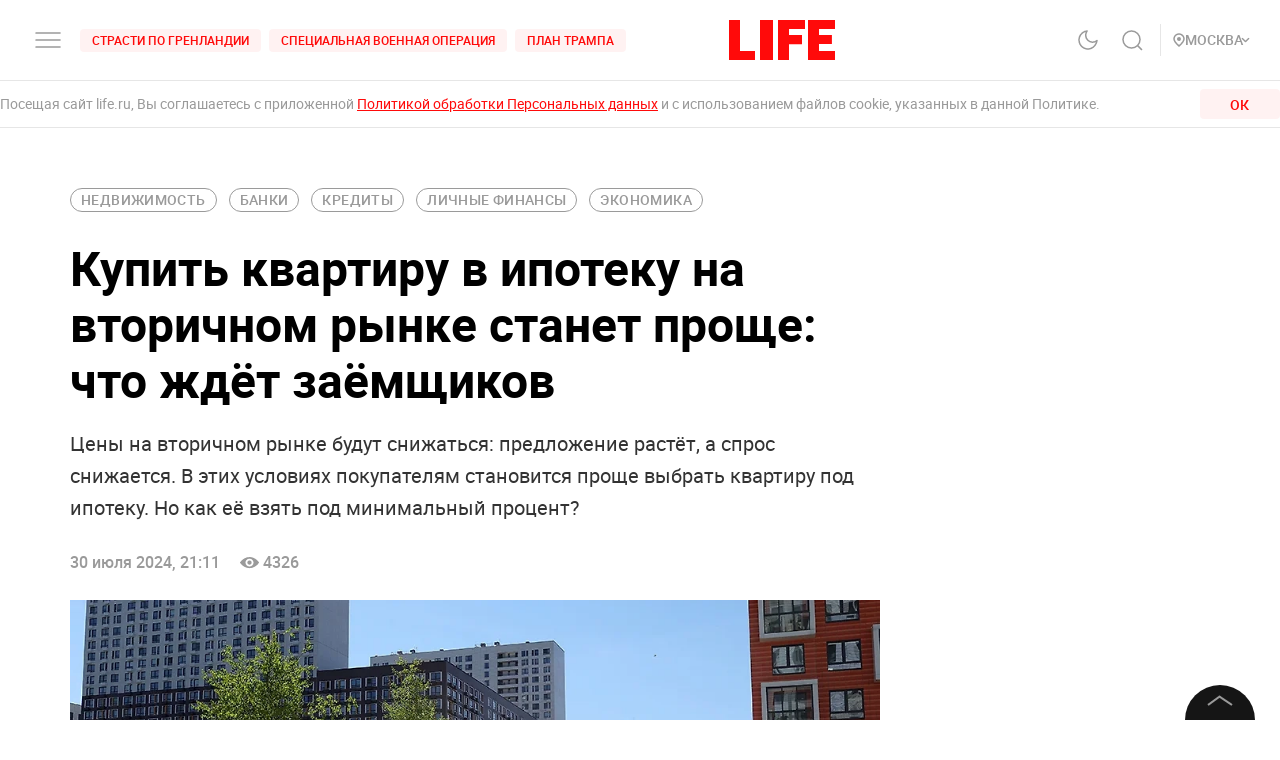

--- FILE ---
content_type: text/html; charset=utf-8
request_url: https://life.ru/p/1676187
body_size: 79374
content:
<!DOCTYPE html><html lang="ru" prefix="article: http://ogp.me/ns/article#"><head><meta name="theme-color" content="#fa0a0a"/><meta name="yandex-tableau-widget" content="logo=https://life.ru/logo-white.png, color=#fa0a0a"/><meta name="robots" content="noyaca"/><meta name="robots" content="max-image-preview:large"/><link rel="manifest" href="/manifest.json"/><link rel="icon" type="image/png" sizes="16x16" href="/favicon-16х16.png"/><link rel="icon" type="image/png" sizes="32x32" href="/favicon-32х32.png"/><link rel="icon" type="image/png" sizes="96x96" href="/favicon-96х96.png"/><link rel="apple-touch-icon" sizes="57x57" href="/appletouch/apple-icon-57х57.png"/><link rel="apple-touch-icon" sizes="60x60" href="/appletouch/apple-icon-60х60.png"/><link rel="apple-touch-icon" sizes="72x72" href="/appletouch/apple-icon-72х72.png"/><link rel="apple-touch-icon" sizes="76x76" href="/appletouch/apple-icon-76х76.png"/><link rel="apple-touch-icon" sizes="114x114" href="/appletouch/apple-icon-114х114.png"/><link rel="apple-touch-icon" sizes="120x120" href="/appletouch/apple-icon-120х120.png"/><link rel="apple-touch-icon" sizes="144x144" href="/appletouch/apple-icon-144х144.png"/><link rel="apple-touch-icon" sizes="152x152" href="/appletouch/apple-icon-152х152.png"/><link rel="apple-touch-icon" sizes="180x180" href="/appletouch/apple-icon-180х180.png"/><link rel="preconnect" href="//googletagmanager.com"/><link rel="preconnect" href="//widget.sparrow.ru"/><link rel="preconnect" href="//jsn.24smi.net/smi.js"/><link rel="preconnect" href="//criteo.net" crossorigin="true"/><link rel="preconnect" href="//criteo.com" crossorigin="true"/><link rel="preconnect" href="//googlesyndication.com" crossorigin="true"/><link rel="preconnect" href="//yandex.ru" crossorigin="true"/><link rel="preconnect" href="//smi2.ru" crossorigin="true"/><script>window.Ya||(window.Ya={}),window.yaContextCb=window.yaContextCb||[],window.Ya.adfoxCode||(window.Ya.adfoxCode={}),window.Ya.headerBidding||(window.Ya.headerBidding={}),window.Ya.adfoxCode.hbCallbacks||(window.Ya.adfoxCode.hbCallbacks=[]),window.YaHeaderBiddingSettings={biddersMap:{myTarget:"2244062",buzzoola:"3253346",mediasniper:"2247221",sape:"1856959",otm:"2285346",adfox_adsmart:"2289488",videonow:"2722793",betweenDigital:"2856600",getintent:"3176848","adfox_yandex_adplay-adv":"3333661"},syncPixels:[{bidder:"sape",pixels:["https://acint.net/cmatch/?dp=14&pi=1647869"]}],adUnits:[],timeout:1e3},(()=>{class e{constructor(e,t){this.props=e,this.id=`${this.props.containerId}-${t}`,this.inited=!1}_init(){const{ownerId:e,targets:t=[],sizes:s=[],bids:i=[],type:o,codeType:n,platform:d,isProd:a=!1}=this.props;let{params:r,sendEvent:l=null,reinitOnCloseTimeout:c=null,reinitOnStubTimeout:p=null,creationTimeout:h=null}=this.props;const{yaContextCb:u}=window,m=t.filter((e=>"url"!==e.name)).map((e=>{let t="string"==typeof e.aliases?e.aliases:e.aliases.map((e=>e)).join(":");switch(t=t.replace(/-/g,""),e.name){case"Категории":return{puid1:t};case"Подкатегории":return{puid2:t};case"Раздел":return{puid3:t};case"Тэги":return{puid4:t};default:return null}})).filter(Boolean);for(const e of m)Object.assign(r,e);let g={ownerId:e,containerId:this.id,params:r,onRender:()=>{l&&(a||console.log("sendEvent View",this.id),l("banner_view"))},onError:e=>{console.log("onError",e)},onStub:()=>{a||console.log("onStub",this.id),p&&(a||console.log("reinitOnStubTimeout",this.id,p),setTimeout((()=>{a||console.log("reinitOnStubTriggered",this.id),Ya.adfoxCode.reload(this.id)}),p))},onLoad:e=>{a||console.log("onLoad",this.id,e)},onClose:()=>{this.inited=!1,l&&(a||console.log("sendEvent close",this.id),l("banner_close")),c&&(a||console.log("reinitOnCloseTimeout",this.id,c),setTimeout((()=>{a||console.log("reinitOnCloseTriggered",this.id),Ya.adfoxCode.reload(this.id)}),c))}},y={code:this.id,sizes:s,bids:i};o&&(g.type=o),n&&(y.codeType=n),d&&(g.platform=d),setTimeout((()=>{Ya.headerBidding.pushAdUnits&&Ya.headerBidding.pushAdUnits([y]),u.push((function(){Ya.adfoxCode.create(g)}))}),h),this.inited=!0}_getInited(){return this.inited}refreshAd(){try{Ya.adfoxCode.reload(this.id)}catch(e){console.error("refreshAd Err",e)}}}window.adManagerYa=new class{constructor(){if(this.counter=0,this.adSlots=[],!document.getElementById("ya-ads-script")){const e=document,t=e.createElement("script");t.async=!0,t.id="ya-ads-script",t.src="https://yandex.ru/ads/system/context.js";const s=e.getElementsByTagName("script")[0];s.parentNode.insertBefore(t,s)}if(!document.getElementById("ya-ads-bids-script")){const e=document,t=e.createElement("script");t.async=!0,t.id="ya-ads-bids-script",t.src="https://yandex.ru/ads/system/header-bidding.js";const s=e.getElementsByTagName("script")[0];s.parentNode.insertBefore(t,s)}if(!document.getElementById("ya-ads-sdk")){const e=document,t=e.createElement("script");t.async=!0,t.id="ya-ads-sdk",t.type="text/javascript",t.src="https://yandex.ru/ads/system/adsdk.js";const s=e.getElementsByTagName("script")[0];s.parentNode.insertBefore(t,s)}}createSlot(t){const s=new e(t,this.counter);return s&&this.adSlots.push(s),this.counter+=1,s}removeSlotById(e){const t=this.adSlots.length;this.adSlots=this.adSlots.filter((t=>t.id!==e)),this.adSlots.length===t&&console.error("id of removing ad is not found")}getSlotById(e){return this.adSlots.find((t=>t.id===e))}}})();</script><script async="">function cacheFonts(o,t){if(!window.FontFace||!o||0===o.length)return;const e=o.map((o=>{const t={display:"swap",style:"normal"};let e;return o.indexOf("roboto")>-1?e="Roboto":o.indexOf("life")>-1&&(e="Life"),o.indexOf("roboto-regular")>-1?t.weight="normal":o.indexOf("roboto-medium")>-1?t.weight="500":o.indexOf("roboto-bold")>-1?t.weight="700":o.indexOf("roboto-black")>-1?t.weight="900":o.indexOf("life-bold")>-1&&(t.weight="700"),{name:e,options:t,url:`url(/${o})`}})).map((o=>new window.FontFace(o.name,o.url,o.options)));if(window.__fontsCached)e.forEach((o=>{document.fonts.add(o)}));else{const n=e.map((async o=>{try{return document.fonts.add(await o.load()),o.loaded}catch(o){console.error(o)}}));Promise.all(n).then((()=>{window.localStorage.setItem(t,JSON.stringify(o))}),(o=>{console.error("failed loading fonts",o)}))}}function isFontsCached(o,t){const e=function(){const o="test";try{return localStorage.setItem(o,o),localStorage.removeItem(o),!0}catch(o){return!1}}()&&JSON.parse(localStorage.getItem(t));let n=!1;o&&o.length>0&&e&&e.length>0?(o.length!==e.length?n=!0:o.forEach((o=>{-1===e.indexOf(o)&&(n=!0)})),n&&localStorage.removeItem(t)):n=!0,window.__fontsCached=!n}const fonts=["fonts/roboto-black-webfont.woff2","fonts/roboto-italic-webfont.woff2","fonts/roboto-bold-webfont.woff2","fonts/roboto-medium-webfont.woff2","fonts/roboto-regular-webfont.woff2","fonts/space_mono_life-bold-webfont.woff2"];isFontsCached(fonts,"__fontsCached"),cacheFonts(fonts,"__fontsCached");</script><script>window._startDate=1*new Date,document.addEventListener("DOMContentLoaded",(t=>{console.log("### DOMContentLoaded",1*new Date-window._startDate)})),window.dataLayer=window.dataLayer||[],window.dataLayer.push({"gtm.start":window._startDate,event:"gtm.js"});</script><meta charSet="utf-8"/><meta name="viewport" content="user-scalable=no, initial-scale=1, maximum-scale=1, minimum-scale=1, width=device-width, height=device-height, shrink-to-fit=no"/><title>Купить квартиру в ипотеку на вторичном рынке станет проще: что ждёт заёмщиков</title><meta name="description" content="Цены на вторичном рынке будут снижаться: предложение растёт, а спрос снижается. В этих условиях покупателям становится проще выбрать квартиру под ипотеку. Но как её взять под минимальный процент?"/><link rel="canonical" href="https://life.ru/p/1676187"/><link rel="amphtml" href="https://life.ru/p/1676187/amp"/><link rel="preload" href="https://static.life.ru/ip/unsafe/rs:fit:1200:/q:98/sh:0.5/czM6Ly9saWZlLXN0YXRpYy9wdWJsaWNhdGlvbnMvMjAyNC83LzMwLzI5MTkzODQ2OTczNy41NDA5NS53ZWJw.webp" as="image"/><meta name="facebook-domain-verification" content="u0kbnzj6of8zw3rl7rxoltff6krmu4"/><meta property="og:site_name" content="Life.ru"/><meta property="og:title" content="Купить квартиру в ипотеку на вторичном рынке станет проще: что ждёт заёмщиков"/><meta property="og:url" content="https://life.ru/p/1676187"/><meta property="og:locale" content="ru_RU"/><meta property="og:image" content="https://static.life.ru/ip/unsafe/rs:fit:1200:/q:98/sh:0.5/czM6Ly9saWZlLXN0YXRpYy9wdWJsaWNhdGlvbnMvMjAyNC83LzMwLzI5MTkzODQ2OTczNy41NDA5NS53ZWJw.webp"/><meta property="og:image:width" content="1024"/><meta property="og:image:height" content="576"/><meta property="og:type" content="article"/><meta property="og:description" content="Цены на вторичном рынке будут снижаться: предложение растёт, а спрос снижается. В этих условиях покупателям становится проще выбрать квартиру под ипотеку. Но как её взять под минимальный процент?"/><meta property="fb:pages" content="190542150967819"/><meta property="fb:app_id" content="547377158772591"/><meta name="twitter:site" content="@LifeislifeRu"/><meta name="twitter:title" content="Купить квартиру в ипотеку на вторичном рынке станет проще: что ждёт заёмщиков"/><meta name="twitter:card" content="summary_large_image"/><meta property="vk:image" content="https://static.life.ru/ip/unsafe/rs:fit:1200:/q:98/sh:0.5/czM6Ly9saWZlLXN0YXRpYy9wdWJsaWNhdGlvbnMvMjAyNC83LzMwLzI5MTkzODQ2OTczNy41NDA5NS53ZWJw.webp"/><meta name="life:post_path" content="publications/66a8ee357c5ecf0013de104a"/><meta property="ya:ovs:adult" content="false"/><meta property="ya:ovs:upload_date" content="2024-07-31T00:11:00+03:00"/><meta property="article:author" content="https://www.facebook.com/lifenews.ru/"/><meta property="article:publisher" content="https://www.facebook.com/lifenews.ru/"/><meta property="article:published_time" content="2024-07-31T00:11:00+03:00"/><script type="application/ld+json">{"@context":"https://schema.org/","@type":"NewsMediaOrganization","@id":"LifeOrganization","name":"LIFE","description":"Cобытия и новости 24 часа в сутки: эксклюзивные расследования, оригинальные фото и видео, «живые» истории, топовые эксперты, онлайн трансляции со всей планеты и горячие тренды соцмедиа и блогов.","logo":{"@context":"http://schema.org","@type":"ImageObject","url":"https://life.ru/img/logo.png","height":60,"width":159},"url":"https://life.ru","masthead":"https://life.ru/about","foundingDate":"2009-09-01","address":{"@context":"http://schema.org","@type":"PostalAddress","streetAddress":"Бумажный проезд, 14, стр. 2","postalCode":"127015","addressLocality":"Москва","addressCountry":"Россия"},"telephone":"+7 495 663-38-11 ","email":"info@life.ru","sameAs":["https://ru.wikipedia.org/wiki/Life_(%D0%B8%D0%BD%D1%82%D0%B5%D1%80%D0%BD%D0%B5%D1%82-%D0%B8%D0%B7%D0%B4%D0%B0%D0%BD%D0%B8%D0%B5)","https://www.facebook.com/lifenews.ru/","https://twitter.com/lifenews_ru","https://www.instagram.com/lifenews_ru/","https://vk.com/life","https://t.me/lifenews","https://ok.ru/lifenews","https://www.youtube.com/channel/UCVSw9pZrmStZAgQQSz5RQKA","https://www.youtube.com/channel/UC3wf1pcRkwV-NvUpBfHovPw"]}</script><script type="application/ld+json">{"@context":"https://schema.org","@type":"ItemList","description":"Cобытия и новости 24 часа в сутки: эксклюзивные расследования, оригинальные фото и видео, «живые» истории, топовые эксперты, онлайн трансляции со всей планеты и горячие тренды соцмедиа и блогов.","itemListOrder":"http://schema.org/ItemListUnordered","mainEntityOfPage":"https://life.ru/","name":" \"Life.ru\" - информационный портал","url":"https://life.ru/"}</script><script type="application/ld+json">{"@context":"https://schema.org","@type":"SiteNavigationElement","url":["https://life.ru/t/novyygod","https://life.ru/t/putin-v-indii","https://life.ru/t/delo-mindicha","https://life.ru/t/sammit-v-budapeshte","https://life.ru/t/putin","https://life.ru/t/edinyy-den-golosovaniya-edg","https://life.ru/t/prigovor-gucul","https://life.ru/t/samoubiystvo-starovoyta","https://life.ru/t/magnitnye-buri-segodnya","https://life.ru/t/magnitnye-buri-segodnya","https://life.ru/s/rassledovaniya","https://life.ru/special","https://life.ru/video","https://life.ru/c/avto","https://life.ru/c/ekonomika","https://life.ru/c/nauka-i-tehnologii","https://life.ru/c/criminal","https://life.ru/c/istoriya","https://life.ru/c/politika","https://life.ru/t/vmire","https://life.ru/c/pop-kultura-i-razvlecheniya/znamenitosti"]}</script><script type="application/ld+json">{"@context":"https://schema.org/","@type":"NewsArticle","description":"Цены на вторичном рынке будут снижаться: предложение растёт, а спрос снижается. В этих условиях покупателям становится проще выбрать квартиру под ипотеку. Но как её взять под минимальный процент?","articleBody":"Пока цены на вторичное жильё в городах-миллионниках России находятся в стагнации. Впрочем, уже в ближайшее время они начнут снижаться. Произойдёт это из-за высоких рыночных ипотечных ставок. К такому выводу пришли аналитики \"Яндекс.Недвижимости\". В такой ситуации для покупателей появляется новый плюс. Некоторые собственники станут сокращать цены, чтобы быстрее продать квартиру. Также не исключено, что продавцы будут предлагать скидки уже в момент личной встречи при показе недвижимости и обсуждении сделки. — В такой ситуации вырастет стандартный дисконт. Если раньше на вторичке он составлял 2–5%, то теперь он может увеличиться до 5–7%. Иногда будут встречаться и более ощутимые скидки — 10–20%. Впрочем, рассчитывать на такой большой дисконт стоит только в случае, если собственнику нужно быстро решить вопрос с продажей, — пояснили в \"Яндекс.Недвижимости\". Сегодня на вторичном рынке в любом случае рыночная ипотека очень дорогая. Ставка уже после 15–16% считается заградительной, так что на рынке остались только те заёмщики, которым нужно добрать сумму до 2–3 млн рублей. В остальном сейчас время вкладов и \"квартирного туризма\", когда участники альтернативных сделок присматривают квартиры для себя подешевле. Если они приняли аванс за свой объект, то аналогов дешевле на замену найти непросто, так как продавцы в большинстве стараются держать цены. Так охарактеризовал обстановку на рынке руководитель офиса \"Новослободское\" агентства \"ИНКОМ-Недвижимость\" Денис Васильев. — И первичному, и вторичному рынку не достаёт спроса. На вторичке снижение происходило уже с IV квартала прошлого года, новостройки \"просели\" с июля — после окончания основной льготной программы. На вторичке цены будут снижаться, пока ипотека не выйдет хотя бы на уровень 12–13% или пока цены на квартиры не снизятся до комфортного уровня для покупателя, — добавил Денис Васильев. Первое, что можно сделать, чтобы сделать выплату ипотеки более комфортной и снизить общую сумму кредита, — это пойти на торг с собственником. Однако делать это необходимо грамотно и корректно. — Не нужно указывать на недостатки жилья, аргументировать важность получения дисконта необходимостью ремонта или смены дизайна. Не стоит пытаться вызвать сочувствие у продавца, прибегать к сугубо личным причинам, аргументирующим потребность в скидке. Также не рекомендуется просить дисконт из-за внешних факторов: окружения дома, удалённости от остановок общественного транспорта. На такие характеристики продавец не может влиять, а значит, и не обязан предлагать дисконт, компенсирующий эти нюансы, — рекомендуют эксперты \"Яндекс.Недвижимости\". Повысить шансы на получение скидки на вторичном рынке можно оперативностью выхода на сделку. Если покупатель быстро принимает решение, а не обещает вернуться в течение нескольких недель, постоянно откладывая сделку, продавец гораздо охотней пойдёт на снижение стоимости. Ещё одна стратегия для сохранения комфортного ежемесячного платежа и снижения общего размера ипотеки — выбор недвижимости в более отдалённых локациях города. Спальные районы на окраинах отличаются хорошей инфраструктурой и транспортной доступностью. Дорога до центра — до работы или учёбы — часто не превышает 30–45 минут. Также при выборе жилья можно внести корректировки относительно параметров самого дома и квартиры. Например, изучить предложения в старом жилом фонде, где качество недвижимости и ремонт часто ничем не уступают более современным проектам. Можно рассмотреть варианты чуть меньшей площади или европланировки. Как правило, евродвушки, евротрёшки и прочие типы квартир этого вида планировки стоят дешевле стандартных двух- и трёхкомнатных квартир. — Срок рассмотрения ипотеки — от 1 дня, максимальный процент по кредиту при этом достигает 25,2%. При этом есть банки, которые дают 15% по ипотеке на вторичную недвижимость. Тут нужно подавать заявку во все банки, чтобы выбрать минимальный процент. И чем выше будет первоначальный взнос, тем ниже процент по ипотеке, — рассказала инвестиционный советник, основатель Университета инвестиций Юлия Кузнецова. Сделать выплату ипотеки более комфортной можно также с помощью материнского капитала и подключения дополнительных сервисов банка для снижения ставки (подписка на различные услуги, оформление зарплатного проекта и др.). — В более долгосрочной перспективе покупателю стоит рассмотреть рефинансирование. Так заёмщик сможет сделать условия кредитования более комфортными и изменить сумму ежемесячного платежа. Например, когда ключевая, а вместе с ней и рыночные ипотечные ставки снизятся. Для этого необходимо переоформить заём в том же банке, где изначально оформлялся кредит, либо в другом, где предлагаются более подходящие условия, — пояснили эксперты \"Яндекс.Недвижимости\". Собирайте максимально прозрачный и полный пакет документов. Как на себя (на заёмщика), так и на объект покупки. Чем он ликвиднее и юридически чище, тем больше шансов на оперативное, более \"простое\" одобрение сделки банком. Такую рекомендацию дал владелец строительной компании \"Дом Лазовского\" Максим Лазовский. — При этом говорить о снижении цен преждевременно: есть ещё и ожидания продавцов. И они скорее сократят предложения и временно перейдут на арендный доход, чем сильно скорректируют свои цены, — считает Максим Лазовский.","image":[{"@context":"http://schema.org","@type":"ImageObject","url":"https://static.life.ru/publications/2024/7/30/291938469737.54095.webp"}],"mainEntityOfPage":{"@type":"WebPage","@id":"66a8ee357c5ecf0013de104a"},"url":"https://life.ru/p/1676187","identifier":"66a8ee357c5ecf0013de104a","inLanguage":"ru","dateModified":"2024-08-02T03:17:38+03:00","datePublished":"2024-07-31T00:11:00+03:00","headline":"Купить квартиру в ипотеку на вторичном рынке станет проще: что ждёт заёмщиков","author":[{"@type":"Person","name":"Нина Важдаева"}],"about":[{"@type":"Thing","name":"Экономика"},{"@type":"Thing","name":"Личные финансы"},{"@type":"Thing","name":"Статьи"},{"@type":"Thing","name":"недвижимость"},{"@type":"Thing","name":"Банки"},{"@type":"Thing","name":"Кредиты"}],"publisher":{"@id":"LifeOrganization"},"copyrightHolder":{"@id":"LifeOrganization"},"sourceOrganization":{"@id":"LifeOrganization"}}</script><script type="application/ld+json" id="BreadcrumbList">{"@context":"https://schema.org","@type":"BreadcrumbList","itemListElement":[{"@type":"ListItem","position":1,"item":{"@id":"https://life.ru/s/stati","name":"Статьи"}},{"@type":"ListItem","position":2,"item":{"@id":"https://life.ru/c/ekonomika","name":"Экономика"}}]}</script><meta name="next-head-count" content="34"/><link rel="preload" href="/_next/static/css/d8c72b25e3fcdff6ea28.css" as="style"/><link rel="stylesheet" href="/_next/static/css/d8c72b25e3fcdff6ea28.css" data-n-g=""/><link rel="preload" href="/_next/static/css/715c2efd20cbeca0d053.css" as="style"/><link rel="stylesheet" href="/_next/static/css/715c2efd20cbeca0d053.css" data-n-g=""/><link rel="preload" href="/_next/static/css/fb0e5997a71aef1c7929.css" as="style"/><link rel="stylesheet" href="/_next/static/css/fb0e5997a71aef1c7929.css" data-n-g=""/><link rel="preload" href="/_next/static/css/16abec2a86d7b7c8ba1e.css" as="style"/><link rel="stylesheet" href="/_next/static/css/16abec2a86d7b7c8ba1e.css" data-n-p=""/><link rel="preload" href="/_next/static/css/da4a7642a96b3df9d9ac.css" as="style"/><link rel="stylesheet" href="/_next/static/css/da4a7642a96b3df9d9ac.css" data-n-p=""/><link rel="preload" href="/_next/static/css/58da394ffde88521698d.css" as="style"/><link rel="stylesheet" href="/_next/static/css/58da394ffde88521698d.css"/><link rel="preload" href="/_next/static/css/12fa4f24cd4e073d39a0.css" as="style"/><link rel="stylesheet" href="/_next/static/css/12fa4f24cd4e073d39a0.css"/><link rel="preload" href="/_next/static/css/e7ac04be5cd135c84361.css" as="style"/><link rel="stylesheet" href="/_next/static/css/e7ac04be5cd135c84361.css"/><link rel="preload" href="/_next/static/css/7eeaed2129162fd8e13c.css" as="style"/><link rel="stylesheet" href="/_next/static/css/7eeaed2129162fd8e13c.css"/><noscript data-n-css=""></noscript><link rel="preload" href="/_next/static/chunks/2876.19200878f1e3d83fb277.js" as="script"/><link rel="preload" href="/_next/static/chunks/4728.d8614d648957d7ed596c.js" as="script"/><link rel="preload" href="/_next/static/chunks/framework-35f84af7e2212c59cfbb.js" as="script"/><link rel="preload" href="/_next/static/chunks/6261.0b6126d5cd9a6cc15595.js" as="script"/><link rel="preload" href="/_next/static/chunks/8466.59d7e971a0aaef084f09.js" as="script"/><link rel="preload" href="/_next/static/chunks/8297.773b90408a5d79a800cd.js" as="script"/><link rel="preload" href="/_next/static/chunks/main-fe88cc10b86694b9d244.js" as="script"/><link rel="preload" href="/_next/static/chunks/webpack-be2af6a8d7237702716b.js" as="script"/><link rel="preload" href="/_next/static/chunks/framework-35f84af7e2212c59cfbb.js" as="script"/><link rel="preload" href="/_next/static/chunks/app-other-316b621f6bc5ca7dfa36.js" as="script"/><link rel="preload" href="/_next/static/chunks/4597-b8f59337994906f27318.js" as="script"/><link rel="preload" href="/_next/static/chunks/1290-ca226091c9736af61040.js" as="script"/><link rel="preload" href="/_next/static/chunks/8822-4c20be007c5fa0898ae5.js" as="script"/><link rel="preload" href="/_next/static/chunks/4172-5b6a5b82dba9d2c1e3a1.js" as="script"/><link rel="preload" href="/_next/static/chunks/7916-91b4d6b3c18e72936e80.js" as="script"/><link rel="preload" href="/_next/static/chunks/8191-b81e9872a7a1e2b1464b.js" as="script"/><link rel="preload" href="/_next/static/chunks/4125-bffef1e71c03a48567f8.js" as="script"/><link rel="preload" href="/_next/static/chunks/5773-a929b706d8d2b6b3e895.js" as="script"/><link rel="preload" href="/_next/static/chunks/33-2ca0e95b4c8f6f03613b.js" as="script"/><link rel="preload" href="/_next/static/chunks/4487-e663422bbb62c9644b09.js" as="script"/><link rel="preload" href="/_next/static/chunks/9928-253bcc178e010e577c09.js" as="script"/><link rel="preload" href="/_next/static/chunks/pages/_app-84e6901a36acb40fddf6.js" as="script"/><link rel="preload" href="/_next/static/chunks/8781-8ba24324f6cb0370b131.js" as="script"/><link rel="preload" href="/_next/static/chunks/2855-b7b8eade9c4ff019066d.js" as="script"/><link rel="preload" href="/_next/static/chunks/6310-3916d4e172fba1851422.js" as="script"/><link rel="preload" href="/_next/static/chunks/7737-e7e742c64c7f5db009a9.js" as="script"/><link rel="preload" href="/_next/static/chunks/6715-0d38b5178741fd8aa773.js" as="script"/><link rel="preload" href="/_next/static/chunks/824-8b8e0869c320857de1dc.js" as="script"/><link rel="preload" href="/_next/static/chunks/1515-5aa6bb77525f2a8d4d7a.js" as="script"/><link rel="preload" href="/_next/static/chunks/8029-0bb016e86b31bbc726c7.js" as="script"/><link rel="preload" href="/_next/static/chunks/6690-6c152465e54c4f0aec85.js" as="script"/><link rel="preload" href="/_next/static/chunks/8159-755ef3272fcad8dc8847.js" as="script"/><link rel="preload" href="/_next/static/chunks/pages/p/%5Bid%5D-7d25ca05a4ad70725127.js" as="script"/><style data-styled="" data-styled-version="6.1.8">.efqgxu{display:grid;background-color:var(--color-white);width:100%;max-width:100vw;border-bottom:1px solid rgba(128, 128, 128, 0.20);position:sticky;z-index:31;top:-1px;}/*!sc*/
.gngEcq{display:grid;margin:0 auto;height:80px;width:100%;max-width:calc(100vw - 64px);grid-template-columns:1fr 1fr 1fr;justify-content:space-between;}/*!sc*/
@media only screen and (max-width:1920px){.gngEcq{max-width:calc(100vw - 64px);}.gngEcq:active{opacity:1;}}/*!sc*/
@media only screen and (max-width:1199px){.gngEcq{max-width:648px;width:100%;}.gngEcq:active{opacity:1;}}/*!sc*/
@media only screen and (max-width:1024px){.gngEcq{max-width:calc(100vw - 64px);}.gngEcq:active{opacity:1;}}/*!sc*/
@media only screen and (max-width:575px){.gngEcq{max-width:calc(100vw - 64px);height:60px;}.gngEcq:active{opacity:1;}}/*!sc*/
@media only screen and (max-width:428px){.gngEcq{max-width:calc(100vw - 38px);}.gngEcq:active{opacity:1;}}/*!sc*/
@media only screen and (max-width:375px){.gngEcq{max-width:343px;}.gngEcq:active{opacity:1;}}/*!sc*/
.LdVjw{display:grid;grid-template-columns:repeat(2, max-content);grid-column-gap:16px;align-content:center;}/*!sc*/
.hvrCWL{cursor:pointer;}/*!sc*/
.eRIquA{display:grid;grid-template-columns:repeat(3, max-content);grid-column-gap:8px;align-content:center;}/*!sc*/
@media only screen and (max-width:1199px){.eRIquA{display:none;}.eRIquA:active{opacity:1;}}/*!sc*/
.eTgzJm{display:grid;width:fit-content;grid-template-columns:1fr auto;align-items:center;}/*!sc*/
.dPtSwU{display:grid;justify-content:center;align-content:center;}/*!sc*/
.jWvAqt{display:grid;grid-template-columns:repeat(4, max-content);grid-column-gap:12px;justify-content:end;align-content:center;}/*!sc*/
@media only screen and (max-width:1199px){.jWvAqt{grid-template-columns:max-content max-content;}.jWvAqt:active{opacity:1;}}/*!sc*/
.cGrOBP{height:100%;width:1px;border-right:1px solid rgba(128, 128, 128, 0.20);}/*!sc*/
@media only screen and (max-width:1199px){.cGrOBP{display:none;}.cGrOBP:active{opacity:1;}}/*!sc*/
.kGMqjy{display:grid;justify-content:end;align-content:center;}/*!sc*/
@media only screen and (max-width:1199px){.kGMqjy{display:none;}.kGMqjy:active{opacity:1;}}/*!sc*/
.tLViP{display:grid;width:100%;align-items:center;}/*!sc*/
.ikrYrx{display:grid;background-color:var(--color-white);width:100%;position:absolute;top:80px;}/*!sc*/
@media only screen and (max-width:575px){.ikrYrx{top:60px;}.ikrYrx:active{opacity:1;}}/*!sc*/
.ebNXgk{display:grid;grid-area:banner;}/*!sc*/
data-styled.g1[id="Grid-sc-gapd4e-0"]{content:"efqgxu,gngEcq,LdVjw,hvrCWL,eRIquA,eTgzJm,dPtSwU,jWvAqt,cGrOBP,kGMqjy,tLViP,ikrYrx,ebNXgk,"}/*!sc*/
.bxNvXW{font-size:12px;line-height:15px;font-weight:500;cursor:pointer;color:var(--color-red);text-transform:uppercase;background-color:var(--color-red-5);border-radius:4px;width:fit-content;}/*!sc*/
.bxNvXW:hover{color:var(--color-white);}/*!sc*/
.bxNvXW:hover svg path{stroke:var(--color-white);}/*!sc*/
.bxNvXW:hover svg rect{fill:var(--color-white);}/*!sc*/
.bxNvXW:active{color:var(--color-white);}/*!sc*/
.bxNvXW:active svg path{stroke:var(--color-white);}/*!sc*/
.bxNvXW svg path{stroke:var(--color-red);}/*!sc*/
.bxNvXW:hover{background-color:var(--color-red-80);}/*!sc*/
.bxNvXW:active{background-color:var(--color-gray-dark);}/*!sc*/
.hsXNIO{font-size:14px;line-height:20px;font-weight:500;cursor:pointer;color:var(--color-gray-medium);display:flex;gap:8px;align-items:center;text-transform:uppercase;}/*!sc*/
.hsXNIO:hover{color:var(--color-red);}/*!sc*/
.hsXNIO:hover svg path{stroke:var(--color-red);}/*!sc*/
.hsXNIO:hover svg rect{fill:var(--color-red);}/*!sc*/
.hsXNIO svg path{stroke:var(--color-gray-medium);}/*!sc*/
data-styled.g2[id="StyledText-sc-1i5sxa9-0"]{content:"bxNvXW,hsXNIO,"}/*!sc*/
.kHCFjL{display:block;cursor:pointer;color:var(--color-red);padding:4px 12px;}/*!sc*/
.kHCFjL:hover{color:var(--color-white);}/*!sc*/
data-styled.g3[id="StyledLink-sc-1wu5ik4-0"]{content:"kHCFjL,"}/*!sc*/
</style></head><body><noscript><iframe src="https://www.googletagmanager.com/ns.html?id=GTM-PP6FH3W" height="0" width="0" style="display:none;visibility:hidden"></iframe><img src="https://mc.yandex.ru/watch/34662240" style="position:absolute;left:-9999px" alt=""/><img src="https://www.tns-counter.ru/V13a****life_ru/ru/UTF-8/tmsec=life_total/" width="1" height="1" alt=""/></noscript><div id="modal-root"></div><div id="__next"><div class="CommonLayout_wrapper__2H1ME nonBrand"><div id="app-scroll-trigger" style="position:absolute;left:0;top:150vh"></div><div class="styles_root__kqnU_ styles_root__3qXe-" style="display:flex"></div><div class="CommonLayout_root__3Kkv6"><div class="Grid-sc-gapd4e-0 efqgxu"><div class="Grid-sc-gapd4e-0 gngEcq"><div class="Grid-sc-gapd4e-0 LdVjw"><div class="Grid-sc-gapd4e-0 hvrCWL"><svg class="styles_burger__yMpyC burger_button" width="32" height="32" viewBox="0 0 32 32" fill="none" xmlns="http://www.w3.org/2000/svg"><path d="M4 16h24M4 23h24M4 9h24" stroke="#9A9A9A" stroke-width="1.5" stroke-linecap="round"></path></svg></div><div class="Grid-sc-gapd4e-0 eRIquA"><span class="StyledText-sc-1i5sxa9-0 bxNvXW header_top_tag_1"><a href="https://life.ru/t/strasti-po-grenlandii" class="StyledLink-sc-1wu5ik4-0 kHCFjL"><div class="Grid-sc-gapd4e-0 eTgzJm styles_root__Gy5az"><span class="styles_textStyles__3XRmw">Страсти по Гренландии</span></div></a></span><span class="StyledText-sc-1i5sxa9-0 bxNvXW header_top_tag_2"><a href="https://life.ru/t/obostrenie-v-donbasse" class="StyledLink-sc-1wu5ik4-0 kHCFjL"><div class="Grid-sc-gapd4e-0 eTgzJm styles_root__Gy5az"><span class="styles_textStyles__3XRmw">Специальная военная операция</span></div></a></span><span class="StyledText-sc-1i5sxa9-0 bxNvXW header_top_tag_3"><a href="https://life.ru/t/plan-trampa" class="StyledLink-sc-1wu5ik4-0 kHCFjL"><div class="Grid-sc-gapd4e-0 eTgzJm styles_root__Gy5az"><span class="styles_textStyles__3XRmw">План Трампа</span></div></a></span></div></div><div class="Grid-sc-gapd4e-0 dPtSwU"><div class="styles_root__2bZ38"><a class="withReload" href="/"><svg id="main_logo" style="cursor:pointer;color:#FF0A0A" class="styles_logo__2Ld7h" width="106" height="40" viewBox="0 0 106 40" fill="none" xmlns="http://www.w3.org/2000/svg"><path clip-rule="evenodd" d="M11 0H0v40h26v-8.99H11V0zM31 40h13V0H31v40zM49 40h11V24.204h13V15l-13 .01V9l16-.01V0H49v40zM79 0v40h27v-8.99H90V24h12.895v-9H90V8.936h16V0H79z"></path></svg></a><div class="styles_content__2-bRZ styles_bottom__NMJNi styles_left__1ek2V"><p class="styles_root__8aOtz">Функционирует при финансовой поддержке Министерства цифрового развития, связи и массовых коммуникаций Российской Федерации</p></div></div></div><div class="Grid-sc-gapd4e-0 jWvAqt"><div class="styles_theme__1uqci"><svg width="32" height="32" viewBox="0 0 32 32" fill="none" xmlns="http://www.w3.org/2000/svg"><path d="M25 16.566c-.155 1.706-1.09 3.576-2.12 4.931a8.876 8.876 0 0 1-4.002 2.967 8.723 8.723 0 0 1-4.942.32 8.824 8.824 0 0 1-4.34-2.426 9.065 9.065 0 0 1-2.383-4.414 9.167 9.167 0 0 1 .314-5.027 9.012 9.012 0 0 1 2.916-4.071A8.78 8.78 0 0 1 15.05 7a7.102 7.102 0 0 0-1.331 4.691 7.069 7.069 0 0 0 2 4.439 6.846 6.846 0 0 0 4.363 2.035 6.812 6.812 0 0 0 4.612-1.354l.306-.245z" stroke="#9A9A9A" stroke-width="1.5" stroke-linecap="round" stroke-linejoin="round"></path></svg></div><svg class="styles_search__6-O_Z" width="32" height="32" viewBox="0 0 32 32" fill="none" xmlns="http://www.w3.org/2000/svg"><path d="M22 22l4 4m-2-10.5a8.5 8.5 0 1 1-17 0 8.5 8.5 0 0 1 17 0z" stroke="#9A9A9A" stroke-width="1.5"></path></svg><div class="Grid-sc-gapd4e-0 cGrOBP"></div><div class="Grid-sc-gapd4e-0 kGMqjy"><div class="Grid-sc-gapd4e-0 tLViP"><span class="StyledText-sc-1i5sxa9-0 hsXNIO"><svg class="styles_point__2IBiW" width="12" height="14" viewBox="0 0 12 14" fill="none" xmlns="http://www.w3.org/2000/svg"><path d="M6 13c3.313-2.863 5-5.3 5-7.127a4.811 4.811 0 0 0-1.464-3.446A5.067 5.067 0 0 0 6 1a5.067 5.067 0 0 0-3.536 1.427A4.811 4.811 0 0 0 1 5.873C1 7.701 2.688 10.076 6 13z" stroke="#9A9A9A" stroke-width="1.5" stroke-linecap="round" stroke-linejoin="round"></path><rect x="4" y="4" width="4" height="4" rx="2" fill="#9A9A9A"></rect></svg>Регион<svg width="5" height="10" class="styles_arrow__1QKgI styles_down__3hRVZ" viewBox="0 0 17 28" fill="none" xmlns="http://www.w3.org/2000/svg"><path d="M2 2l12 12L2 26" stroke="#D3D3D3" stroke-width="3"></path></svg></span></div></div></div></div><div class="Grid-sc-gapd4e-0 ikrYrx"></div></div><div class="CommonLayout_content__3WbZq"><div><div class="styles_root__2WhTB"><div class="styles_fullWidthContainer__3iEz8 indentRules_marginTop__2XCox"><div class="styles_root__kqnU_ styles_root__223Ht styles_max250__1o1bo styles_yaAds__2KPRI" style="display:flex"></div></div><div class="styles_article__2Degi styles_nonBrand__2smA3"><div class="styles_contentColumn__GVqzb styles_nonBrand__2smA3"><article class="container__life_global styles_root__2Y7Rc styles_nbpAds__1Lv3e"><div id="post-content-body articleBody_1676187" class="styles_container__2W5Rs"><div><header class="styles_header__CCaFw"><div class="styles_headerContainer__2B3H3"><div class="styles_itemWrap__1xl9u"><div class="styles_tagsWrapper__3G8dO styles_gradient__2SD0r"><ul class="styles_tags__12Ddt"><li class="styles_tagsItem__2LNjk"><a class="styles_tag__1D3vf styles_noBrand__3wLFc" href="/t/nedvizhimost"><span>недвижимость</span></a></li><li class="styles_tagsItem__2LNjk"><a class="styles_tag__1D3vf styles_noBrand__3wLFc" href="/t/banki"><span>Банки</span></a></li><li class="styles_tagsItem__2LNjk"><a class="styles_tag__1D3vf styles_noBrand__3wLFc" href="/t/kredity"><span>Кредиты</span></a></li><li class="styles_tagsItem__2LNjk"><a class="styles_tag__1D3vf styles_noBrand__3wLFc" href="/c/ekonomika/lichnye-finansy"><span>Личные финансы</span></a></li><li class="styles_tagsItem__2LNjk"><a class="styles_tag__1D3vf styles_noBrand__3wLFc" href="/c/ekonomika"><span>Экономика</span></a></li></ul></div></div><div class="styles_itemWrap__1xl9u"><h1 class="styles_title__1Tc08">Купить квартиру в ипотеку на вторичном рынке станет проще: что ждёт заёмщиков</h1></div><div class="styles_itemWrap__1xl9u"></div><div class="styles_itemWrap__1xl9u"><p class="styles_subtitle__3I1PB">Цены на вторичном рынке будут снижаться: предложение растёт, а спрос снижается. В этих условиях покупателям становится проще выбрать квартиру под ипотеку. Но как её взять под минимальный процент?</p></div><div class="styles_itemWrap__1xl9u"><div class="styles_meta__3gXff"><div class="styles_metaItem__1aUkA">30 июля 2024, 21:11</div><div class="styles_metaItem__1aUkA"><img src="/_next/static/images/viewers.image-5124be4a0f6b8f14ac56059aa9b8cc91.svg" alt=""/> <!-- -->4326</div></div></div></div><div class="styles_root__3MXhb styles_cover_media__dD_Y4"><img alt="Падает спрос на вторичном рынке жилья. Обложка © ТАСС / Сергей Карпухин" _id="66a8f02386f7a40013c13369" name="291938469737.54095.webp" height="576" class="styles_element__ggnUE" src="https://static.life.ru/ip/unsafe/rs:fit:1200:/q:98/sh:0.5/czM6Ly9saWZlLXN0YXRpYy9wdWJsaWNhdGlvbnMvMjAyNC83LzMwLzI5MTkzODQ2OTczNy41NDA5NS53ZWJw.webp" loading="eager"/></div><div class="styles_itemWrap__1xl9u"><div class="styles_coverTitle__NT8Em"><p>Падает спрос на вторичном рынке жилья. Обложка © ТАСС / Сергей Карпухин</p></div></div></header><div class="styles_visibilitySensor__3ngjU"></div></div><div></div><h2 style="letter-spacing:normal" class="Text_root__1rV-_ Text_size-large-xs__3fDJw Text_color-black__eOYaI Text_textAlign-left__3gMUE Text_whiteSpace-normal__1ATx6 Text_fontWeight-bold__yEdXP Text_textTransform-none__XTjFr Text_fontType-roboto__3Nq6M indentRules_block__iwiZV styles_heading__2mJ-- styles_h3__31bNY">Кто сможет купить квартиру на вторичном рынке дешевле</h2><div class="indentRules_block__iwiZV styles_text__3IVkI"><p>Пока цены на вторичное жильё в городах-миллионниках России находятся в стагнации. Впрочем, уже в ближайшее время они начнут снижаться. Произойдёт это из-за высоких рыночных ипотечных ставок. К такому выводу пришли аналитики "Яндекс.Недвижимости".</p></div><div class="styles_root__kqnU_ styles_root__2PYv_ indentRules_fwBlock__1rq8k styles_yaAds__2B0gF" style="display:flex"></div><div class="indentRules_block__iwiZV styles_text__3IVkI"><p>В такой ситуации для покупателей появляется новый плюс. Некоторые собственники станут сокращать цены, чтобы быстрее продать квартиру. Также не исключено, что продавцы будут предлагать скидки<strong style="font-weight: bold;"> </strong>уже в момент личной встречи при показе недвижимости и обсуждении сделки.</p></div><div class="indentRules_block__iwiZV styles_text__3IVkI"><p><strong style="font-weight: bold;">— В такой ситуации вырастет стандартный дисконт. Если раньше на вторичке он составлял 2–5%, то теперь он может увеличиться до 5–7%. Иногда будут встречаться и более ощутимые скидки — 10–20%. Впрочем, рассчитывать на такой большой дисконт стоит только в случае, если собственнику нужно быстро решить вопрос с продажей, —</strong> пояснили в "Яндекс.Недвижимости".</p></div><div class="indentRules_block__iwiZV styles_text__3IVkI"><p>Сегодня на вторичном рынке в любом случае рыночная ипотека очень дорогая. Ставка уже после 15–16% считается заградительной, так что на рынке остались только те заёмщики, которым нужно добрать сумму до 2–3 млн рублей. В остальном сейчас время вкладов и "квартирного туризма", когда участники альтернативных сделок присматривают квартиры для себя подешевле. Если они приняли аванс за свой объект, то аналогов дешевле на замену найти непросто, так как продавцы в большинстве стараются держать цены. Так охарактеризовал обстановку на рынке руководитель офиса "Новослободское" агентства "ИНКОМ-Недвижимость" Денис Васильев.</p></div><div class="indentRules_block__iwiZV styles_text__3IVkI"><p><strong style="font-weight: bold;">— И первичному, и вторичному рынку не достаёт спроса. На вторичке снижение происходило уже с IV квартала прошлого года, новостройки "просели" с июля — после окончания основной льготной программы. На вторичке цены будут снижаться, пока ипотека не выйдет хотя бы на уровень 12–13% или пока цены на квартиры не снизятся до комфортного уровня для покупателя, —</strong> добавил Денис Васильев.</p></div><div class="styles_root__kqnU_ styles_root__2PYv_ indentRules_fwBlock__1rq8k styles_yaAds__2B0gF" style="display:flex"></div><div class="styles_wrapper__2ZmaL indentRules_block__iwiZV"><div><!--noindex--></div><a class="incut styles_preview__1Wg9t" href="/p/1675812"><div class="styles_previewImageWrapper__WbtRe"><div class="styles_previewImageContainer__18Cw2"><div class="styles_root__3MXhb"><img alt="Цены на вторичном рынке снизятся быстрее: Какие квартиры подешевеют" _id="66a759f486f7a40013c130af" src="https://static.life.ru/ip/unsafe/rs:fit:300:/q:98/sh:0.5/czM6Ly9saWZlLXN0YXRpYy9wdWJsaWNhdGlvbnMvMjAyNC83LzI5LzIwMDc2OTI5NDUxOS4wODgxNy53ZWJw.webp" loading="lazy" class="styles_element__ggnUE styles_absolute__3v-zv"/></div></div></div><div class="styles_previewContent__336OW"><span class="styles_previewTitle__3Szvg">Цены на вторичном рынке снизятся быстрее: Какие квартиры подешевеют</span></div></a><div><!--/noindex--></div></div><h2 style="letter-spacing:normal" class="Text_root__1rV-_ Text_size-large-xs__3fDJw Text_color-black__eOYaI Text_textAlign-left__3gMUE Text_whiteSpace-normal__1ATx6 Text_fontWeight-bold__yEdXP Text_textTransform-none__XTjFr Text_fontType-roboto__3Nq6M indentRules_block__iwiZV styles_heading__2mJ-- styles_h3__31bNY">Как дешевле взять ипотеку на вторичное жильё</h2><div class="indentRules_block__iwiZV styles_text__3IVkI"><p>Первое, что можно сделать, чтобы сделать выплату ипотеки более комфортной и снизить общую сумму кредита, — это пойти на торг с собственником. Однако делать это необходимо грамотно и корректно.</p></div><div class="indentRules_block__iwiZV styles_text__3IVkI"><p><strong style="font-weight: bold;">— Не нужно указывать на недостатки жилья, аргументировать важность получения дисконта необходимостью ремонта или смены дизайна. Не стоит пытаться вызвать сочувствие у продавца, прибегать к сугубо личным причинам, аргументирующим потребность в скидке. Также не рекомендуется просить дисконт из-за внешних факторов: окружения дома, удалённости от остановок общественного транспорта. На такие характеристики продавец не может влиять, а значит, и не обязан предлагать дисконт, компенсирующий эти нюансы, —</strong> рекомендуют эксперты "Яндекс.Недвижимости".</p></div><div class="styles_root__kqnU_ styles_root__2PYv_ indentRules_fwBlock__1rq8k styles_yaAds__2B0gF" style="display:flex"></div><div class="indentRules_block__iwiZV styles_text__3IVkI"><p>Повысить шансы на получение скидки на вторичном рынке можно оперативностью выхода на сделку. Если покупатель быстро принимает решение, а не обещает вернуться в течение нескольких недель, постоянно откладывая сделку, продавец гораздо охотней пойдёт на снижение стоимости.</p></div><div class="indentRules_block__iwiZV styles_text__3IVkI"><p>Ещё одна стратегия для сохранения комфортного ежемесячного платежа и снижения общего размера ипотеки — выбор недвижимости в более отдалённых локациях города. Спальные районы на окраинах отличаются хорошей инфраструктурой и транспортной доступностью. Дорога до центра — до работы или учёбы — часто не превышает 30–45 минут.</p></div><div class="indentRules_block__iwiZV styles_text__3IVkI"><p>Также при выборе жилья можно внести корректировки относительно параметров самого дома и квартиры. Например, изучить предложения в старом жилом фонде, где качество недвижимости и ремонт часто ничем не уступают более современным проектам. Можно рассмотреть варианты чуть меньшей площади или европланировки. Как правило, евродвушки, евротрёшки и прочие типы квартир этого вида планировки стоят дешевле стандартных двух- и трёхкомнатных квартир.</p></div><div class="indentRules_block__iwiZV styles_text__3IVkI"><p><strong style="font-weight: bold;">— Срок рассмотрения ипотеки — от 1 дня, максимальный процент по кредиту при этом достигает 25,2%. При этом есть банки, которые дают 15% по ипотеке на вторичную недвижимость. Тут нужно подавать заявку во все банки, чтобы выбрать минимальный процент. И чем выше будет первоначальный взнос, тем ниже процент по ипотеке, —</strong> рассказала инвестиционный советник, основатель Университета инвестиций Юлия Кузнецова.</p></div><div class="styles_root__kqnU_ styles_root__2PYv_ indentRules_fwBlock__1rq8k styles_yaAds__2B0gF" style="display:flex"></div><div class="styles_wrapper__2ZmaL indentRules_block__iwiZV"><div><!--noindex--></div><a class="incut styles_preview__1Wg9t" href="/p/1674958"><div class="styles_previewImageWrapper__WbtRe"><div class="styles_previewImageContainer__18Cw2"><div class="styles_root__3MXhb"><img alt="С 1 августа начнут меняться цены на новостройки: Какая недвижимость подорожает, а какая подешевеет" _id="66a24da0579ea300132ccd9a" src="https://static.life.ru/ip/unsafe/rs:fit:300:/q:98/sh:0.5/czM6Ly9saWZlLXN0YXRpYy9wdWJsaWNhdGlvbnMvMjAyNC83LzI1LzE2NDIwMTIzNTI0NzIuODc4Ny53ZWJw.webp" loading="lazy" class="styles_element__ggnUE styles_absolute__3v-zv"/></div></div></div><div class="styles_previewContent__336OW"><span class="styles_previewTitle__3Szvg">С 1 августа начнут меняться цены на новостройки: Какая недвижимость подорожает, а какая подешевеет</span></div></a><div><!--/noindex--></div></div><div class="indentRules_block__iwiZV styles_text__3IVkI"><p>Сделать выплату ипотеки более комфортной можно также с помощью материнского капитала и подключения дополнительных сервисов банка<strong style="font-weight: bold;"> </strong>для снижения ставки (подписка на различные услуги, оформление зарплатного проекта и др.).</p></div><div class="indentRules_block__iwiZV styles_text__3IVkI"><p><strong style="font-weight: bold;">— В более долгосрочной перспективе покупателю стоит рассмотреть рефинансирование. Так заёмщик сможет сделать условия кредитования более комфортными и изменить сумму ежемесячного платежа. Например, когда ключевая, а вместе с ней и рыночные ипотечные ставки снизятся. Для этого необходимо переоформить заём в том же банке, где изначально оформлялся кредит, либо в другом, где предлагаются более подходящие условия, —</strong> пояснили эксперты "Яндекс.Недвижимости".</p></div><div class="indentRules_block__iwiZV styles_text__3IVkI"><p>Собирайте максимально прозрачный и полный пакет документов. Как на себя (на заёмщика), так и на объект покупки. Чем он ликвиднее и юридически чище, тем больше шансов на оперативное, более "простое" одобрение сделки банком. Такую рекомендацию дал владелец строительной компании "Дом Лазовского" Максим Лазовский.</p></div><div class="indentRules_block__iwiZV styles_text__3IVkI"><p><strong style="font-weight: bold;">— При этом говорить о снижении цен преждевременно: есть ещё и ожидания продавцов. И они скорее сократят предложения и временно перейдут на арендный доход, чем сильно скорректируют свои цены, —</strong> считает Максим Лазовский.</p></div><div class="styles_bannerWrapper__1axtv"><div class="Grid-sc-gapd4e-0 ebNXgk"><a href="https://max.ru/lifenews"><picture><source media="(min-width: 1440px)" srcSet="https://static.life.ru/publications/2025/7/22/53580233712.86538.webp"/><source media="(min-width: 768px)" srcSet="https://static.life.ru/publications/2025/7/21/325628699946.334.webp"/><source media="(min-width: 365px)" srcSet="https://static.life.ru/publications/2025/7/21/57153463876.504715.webp"/><img class="styles_imageBanner__2z0-y" alt="BannerImage"/></picture></a></div></div><div class="style_root__cNV5a style_nonBrand__1aMaz indentRules_block__iwiZV"><div class="style_authors_header__iFIUC style_nonBrand__1aMaz"><div style="letter-spacing:normal;font-size:22px;line-height:22px" class="Text_root__1rV-_ Text_size-small__2ExLc Text_color-alto__2ejSP Text_textAlign-left__3gMUE Text_whiteSpace-normal__1ATx6 Text_fontWeight-medium__2bDOk Text_textTransform-none__XTjFr Text_fontType-roboto__3Nq6M">Авторы</div></div><div class="style_authors__2nEoo"><a class="styles_wrapper__1n2zF styles_link__36w8D styles_noBrand__CtNlq" href="/a/1300"><div class="styles_avatar_wrap__2qTjw"><span class="styles_avatar__2lZiM"><div class="styles_root__3MXhb styles_avatar__2lZiM"><img alt="Нина Важдаева" _id="602d0705911dd50012adc6e6" name="1025899694590.8375.jpg" height="1142" class="styles_element__ggnUE" src="https://static.life.ru/publications/2021/1/17/1025899694590.8375-86x.jpeg" loading="lazy"/></div></span></div><div style="letter-spacing:normal" class="Text_root__1rV-_ Text_size-small__2ExLc Text_color-dusty-gray__jV_CA Text_textAlign-left__3gMUE Text_whiteSpace-normal__1ATx6 Text_fontWeight-medium__2bDOk Text_textTransform-none__XTjFr Text_fontType-roboto__3Nq6M styles_name__3-EwX">Нина Важдаева</div></a></div><div class="style_authors__2nEoo"></div></div><div class="indentRules_block__iwiZV"><div class="share"><div class="styles_buttonsWrapperCol__1lO_V"><a href="https://connect.ok.ru/offer?url=https://life.ru/p/1676187&amp;title=%D0%9A%D1%83%D0%BF%D0%B8%D1%82%D1%8C%20%D0%BA%D0%B2%D0%B0%D1%80%D1%82%D0%B8%D1%80%D1%83%20%D0%B2%20%D0%B8%D0%BF%D0%BE%D1%82%D0%B5%D0%BA%D1%83%20%D0%BD%D0%B0%20%D0%B2%D1%82%D0%BE%D1%80%D0%B8%D1%87%D0%BD%D0%BE%D0%BC%20%D1%80%D1%8B%D0%BD%D0%BA%D0%B5%20%D1%81%D1%82%D0%B0%D0%BD%D0%B5%D1%82%20%D0%BF%D1%80%D0%BE%D1%89%D0%B5%3A%20%D1%87%D1%82%D0%BE%20%D0%B6%D0%B4%D1%91%D1%82%20%D0%B7%D0%B0%D1%91%D0%BC%D1%89%D0%B8%D0%BA%D0%BE%D0%B2&amp;imageUrl=https://static.life.ru/publications/2024/7/30/291938469737.54095.webp&amp;utm_source=http://ok.ru&amp;utm_medium=social&amp;utm_campaign=share" class="styles_button__1WQ_T sharebutton_ok" target="_blank" rel="noopener noreferrer"><svg width="48" height="48" viewBox="0 0 48 48" fill="none" xmlns="http://www.w3.org/2000/svg"><path fill-rule="evenodd" clip-rule="evenodd" d="M28.809 19.2122C28.809 22.0001 26.5631 24.2728 23.8081 24.2728C21.0232 24.2728 18.7773 22.0001 18.7773 19.2122C18.7773 16.394 21.0532 14.1516 23.8081 14.1516C26.5631 14.1516 28.809 16.4243 28.809 19.2122ZM25.8744 19.1819C25.8744 18.0304 24.9461 17.091 23.8081 17.091C22.6403 17.091 21.712 18.0304 21.7419 19.1819C21.7419 20.3334 22.6702 21.2728 23.8081 21.2728C24.9461 21.2728 25.8744 20.3334 25.8744 19.1819Z" fill="#D3D3D3"></path><path d="M25.8145 28.394C26.8327 28.1516 27.8209 27.7576 28.7192 27.1819C29.408 26.7576 29.6176 25.8182 29.1684 25.1213C28.7492 24.4243 27.8209 24.2122 27.1321 24.6667C25.0958 25.9697 22.4307 25.9697 20.3944 24.6667C19.7057 24.2425 18.8073 24.4243 18.3582 25.1213C17.9689 25.8182 18.1785 26.7273 18.8672 27.1819C19.7656 27.7576 20.7538 28.1516 21.7719 28.394L18.987 31.2122C18.4181 31.7879 18.4181 32.7273 18.987 33.3031C19.2865 33.6061 19.6458 33.7273 20.0351 33.7273C20.4244 33.7273 20.7837 33.5758 21.0832 33.3031L23.8381 30.5152L26.5931 33.3031C27.1621 33.8788 28.0904 33.8788 28.6593 33.3031C29.2283 32.7273 29.2283 31.7879 28.6593 31.2122L25.8145 28.394Z" fill="#D3D3D3"></path><rect x="0.5" y="0.5" width="47" height="47" rx="23.5" stroke="#D3D3D3" fill="none"></rect></svg></a><a href="https://vk.com/share.php?url=https://life.ru/p/1676187&amp;title=Купить квартиру в ипотеку на вторичном рынке станет проще: что ждёт заёмщиков&amp;image=https://static.life.ru/publications/2024/7/30/291938469737.54095.webp&amp;noparse=true&amp;utm_source=http://vk.com&amp;utm_medium=social&amp;utm_campaign=share" class="styles_button__1WQ_T sharebutton_vk" target="_blank" rel="noopener noreferrer"><svg width="48" height="48" viewBox="0 0 48 48" fill="none" xmlns="http://www.w3.org/2000/svg"><path d="M32.8939 28.51C32.8697 28.4618 32.8471 28.4219 32.8262 28.3899C32.4792 27.8132 31.8161 27.1053 30.8372 26.266L30.8166 26.2468L30.8062 26.2374L30.7957 26.2277C30.341 25.8369 30.0597 25.5741 29.9419 25.4396C29.7263 25.1833 29.678 24.9239 29.7959 24.6611C29.8791 24.4625 30.1917 24.0431 30.733 23.4024C31.0178 23.0628 31.2433 22.7907 31.4098 22.5856C32.6109 21.1121 33.1316 20.1705 32.9719 19.7604L32.9098 19.6646C32.8681 19.6069 32.7606 19.5541 32.5872 19.506C32.4134 19.458 32.1914 19.45 31.9206 19.482L28.9216 19.5012C28.8731 19.4853 28.8037 19.4867 28.7133 19.506C28.623 19.5253 28.5779 19.5349 28.5779 19.5349L28.5257 19.559L28.4843 19.5879C28.4495 19.607 28.4114 19.6406 28.3697 19.6887C28.3282 19.7366 28.2935 19.7928 28.2658 19.8568C27.9393 20.632 27.5681 21.3527 27.1515 22.019C26.8946 22.4162 26.6587 22.7605 26.4432 23.052C26.2281 23.3434 26.0476 23.5581 25.9019 23.6958C25.756 23.8335 25.6244 23.9439 25.5061 24.0273C25.388 24.1107 25.2979 24.1459 25.2355 24.133C25.173 24.1201 25.1141 24.1073 25.0583 24.0945C24.9612 24.0368 24.883 23.9584 24.8241 23.8591C24.765 23.7598 24.7252 23.6348 24.7043 23.4843C24.6836 23.3336 24.6714 23.2041 24.6679 23.0951C24.6646 22.9863 24.6661 22.8324 24.6732 22.6338C24.6804 22.4351 24.6836 22.3007 24.6836 22.2302C24.6836 21.9867 24.6888 21.7225 24.6991 21.4374C24.7096 21.1523 24.7181 20.9264 24.7252 20.76C24.7323 20.5934 24.7356 20.4172 24.7356 20.2314C24.7356 20.0456 24.7233 19.8999 24.6991 19.7942C24.6752 19.6886 24.6384 19.586 24.59 19.4866C24.5413 19.3874 24.4701 19.3105 24.3766 19.256C24.2829 19.2016 24.1664 19.1583 24.0277 19.1262C23.6598 19.0494 23.1912 19.0078 22.6218 19.0014C21.3307 18.9886 20.501 19.0655 20.1331 19.2321C19.9873 19.3025 19.8554 19.3986 19.7374 19.5203C19.6125 19.6613 19.595 19.7382 19.6853 19.7509C20.1018 19.8084 20.3968 19.9462 20.5703 20.164L20.6329 20.2794C20.6815 20.3627 20.7301 20.5101 20.7787 20.7215C20.8273 20.9329 20.8586 21.1667 20.8724 21.4228C20.907 21.8906 20.907 22.2909 20.8724 22.624C20.8376 22.9572 20.8048 23.2166 20.7735 23.4024C20.7422 23.5882 20.6953 23.7388 20.6329 23.8541C20.5703 23.9694 20.5287 24.0398 20.5079 24.0654C20.487 24.091 20.4697 24.1071 20.4559 24.1135C20.3656 24.1454 20.2718 24.1616 20.1747 24.1616C20.0774 24.1616 19.9595 24.1167 19.8206 24.027C19.6819 23.9373 19.5378 23.814 19.3885 23.657C19.2393 23.5 19.0709 23.2806 18.8834 22.9987C18.696 22.7169 18.5016 22.3838 18.3003 21.9994L18.1338 21.7206C18.0296 21.5413 17.8874 21.2802 17.7069 20.9375C17.5263 20.5947 17.3666 20.2631 17.2278 19.9428C17.1724 19.8083 17.089 19.7059 16.978 19.6354L16.9259 19.6065C16.8912 19.5809 16.8356 19.5537 16.7593 19.5248C16.6829 19.4959 16.6031 19.4751 16.5198 19.4624L13.6666 19.4815C13.375 19.4815 13.1772 19.5425 13.073 19.6642L13.0313 19.7218C13.0105 19.7539 13 19.8051 13 19.8756C13 19.9461 13.0208 20.0326 13.0625 20.135C13.479 21.0384 13.932 21.9096 14.4214 22.7488C14.9108 23.5881 15.336 24.2641 15.6969 24.7763C16.0579 25.2888 16.4258 25.7726 16.8007 26.2273C17.1756 26.6822 17.4238 26.9737 17.5452 27.1018C17.6668 27.2301 17.7622 27.326 17.8317 27.3901L18.092 27.6207C18.2586 27.7744 18.5033 27.9586 18.8261 28.1732C19.149 28.3879 19.5065 28.5993 19.8987 28.8076C20.291 29.0157 20.7474 29.1854 21.2681 29.3167C21.7887 29.4482 22.2955 29.5009 22.7884 29.4755H23.9859C24.2288 29.4561 24.4128 29.3856 24.5379 29.264L24.5793 29.2158C24.6072 29.1776 24.6333 29.1182 24.6573 29.0383C24.6817 28.9582 24.6938 28.87 24.6938 28.774C24.6867 28.4986 24.7094 28.2504 24.7613 28.0294C24.8132 27.8084 24.8724 27.6419 24.9386 27.5297C25.0047 27.4176 25.0793 27.323 25.1624 27.2464C25.2456 27.1695 25.3049 27.123 25.3397 27.1069C25.3743 27.0908 25.4019 27.0799 25.4227 27.0733C25.5893 27.0221 25.7854 27.0717 26.0112 27.2224C26.2369 27.3729 26.4485 27.5588 26.6465 27.7798C26.8444 28.0009 27.0821 28.249 27.3597 28.5244C27.6375 28.7999 27.8804 29.0047 28.0886 29.1395L28.2968 29.2548C28.4358 29.3317 28.6163 29.4022 28.8385 29.4663C29.0603 29.5303 29.2546 29.5463 29.4215 29.5143L32.0872 29.4759C32.3508 29.4759 32.556 29.4356 32.7015 29.3557C32.8473 29.2756 32.9339 29.1874 32.9619 29.0914C32.9897 28.9954 32.9912 28.8864 32.9672 28.7646C32.9425 28.643 32.9181 28.558 32.8939 28.51Z" fill="#D3D3D3"></path><rect x="0.5" y="0.5" width="47" height="47" rx="23.5" stroke="#D3D3D3" fill="none"></rect></svg></a><a href="tg://msg_url?url=Купить квартиру в ипотеку на вторичном рынке станет проще: что ждёт заёмщиков%0Ahttps://life.ru/p/1676187&amp;utm_source=telegram&amp;utm_medium=messenger&amp;utm_campaign=share" class="styles_button__1WQ_T sharebutton_tg" target="_blank" rel="noopener noreferrer"><svg width="48" height="48" viewBox="0 0 48 48" fill="none" xmlns="http://www.w3.org/2000/svg"><path fill-rule="evenodd" clip-rule="evenodd" d="M24.0455 29.6642C24.2476 29.4689 24.4503 29.273 24.6534 29.0763H24.655C24.6832 29.0967 24.7107 29.1159 24.7374 29.1345C24.7823 29.1658 24.8252 29.1957 24.867 29.228C25.3948 29.6153 25.9222 30.0028 26.4495 30.3903C27.3475 31.05 28.2453 31.7097 29.145 32.3681C29.9673 32.9704 30.6881 32.7003 30.9138 31.7128L30.9183 31.6885C31.2594 30.0893 31.6006 28.4905 31.9419 26.8918C32.5218 24.1747 33.1018 21.4578 33.6805 18.7397C33.7085 18.6064 33.7383 18.4731 33.7682 18.3397C33.8626 17.9181 33.9571 17.496 33.9939 17.0696C34.0681 16.217 33.4518 15.7938 32.6568 16.0987C30.0341 17.1066 27.4108 18.1132 24.7877 19.1199C23.2653 19.704 21.743 20.2882 20.2209 20.8726C19.7705 21.0454 19.32 21.2178 18.8694 21.3901C17.5959 21.8772 16.3224 22.3642 15.054 22.8628C14.7435 22.9857 14.4407 23.1632 14.1847 23.3756C13.9076 23.6062 13.9515 23.9232 14.2544 24.125C14.4341 24.2368 14.6282 24.3236 14.8314 24.3828C16.186 24.8111 17.5429 25.2323 18.9019 25.6465C19.0583 25.6806 19.1814 25.8015 19.2184 25.9574C19.523 26.9025 19.831 27.8467 20.139 28.791C20.4114 29.6261 20.6838 30.4613 20.9539 31.2972C21.0326 31.5399 21.1765 31.6536 21.4339 31.6673C21.8125 31.6885 22.1093 31.5459 22.3728 31.2881C22.9263 30.7459 23.4838 30.2071 24.0455 29.6642ZM21.5195 30.3499C21.5137 30.3741 21.5068 30.4024 21.499 30.437H21.4975C21.481 30.3959 21.4668 30.362 21.4545 30.3327C21.4341 30.2842 21.4189 30.2479 21.4067 30.211C21.2876 29.8474 21.1688 29.4836 21.05 29.1198C20.6716 27.9612 20.2932 26.8024 19.906 25.648C19.8408 25.4523 19.8878 25.3673 20.0513 25.2657C21.4266 24.4049 22.801 23.5433 24.1754 22.6817C26.0079 21.5329 27.8405 20.3841 29.675 19.2373C29.8415 19.1364 30.0215 19.0598 30.2096 19.0098C30.2651 18.9951 30.333 19.0225 30.4006 19.0498C30.4307 19.062 30.4608 19.0742 30.4897 19.0826C30.4785 19.1094 30.4692 19.1387 30.4599 19.1681C30.4393 19.2336 30.4185 19.2996 30.3746 19.3404C29.9597 19.7208 29.5399 20.097 29.1199 20.4732C28.9252 20.6476 28.7305 20.8221 28.5362 20.997C28.0038 21.4746 27.4717 21.9523 26.9396 22.4299C25.3136 23.8896 23.688 25.3489 22.0563 26.8039C21.9032 26.9354 21.8125 27.1254 21.8065 27.3273C21.7411 28.1191 21.6667 28.909 21.5923 29.6993C21.5753 29.8795 21.5583 30.0596 21.5415 30.2398C21.5385 30.2718 21.5309 30.3032 21.5195 30.3499Z" fill="#D3D3D3"></path><rect x="0.5" y="0.5" width="47" height="47" rx="23.5" stroke="#D3D3D3" fill="none"></rect></svg></a><a href="https://wa.me?text=%D0%9A%D1%83%D0%BF%D0%B8%D1%82%D1%8C%20%D0%BA%D0%B2%D0%B0%D1%80%D1%82%D0%B8%D1%80%D1%83%20%D0%B2%20%D0%B8%D0%BF%D0%BE%D1%82%D0%B5%D0%BA%D1%83%20%D0%BD%D0%B0%20%D0%B2%D1%82%D0%BE%D1%80%D0%B8%D1%87%D0%BD%D0%BE%D0%BC%20%D1%80%D1%8B%D0%BD%D0%BA%D0%B5%20%D1%81%D1%82%D0%B0%D0%BD%D0%B5%D1%82%20%D0%BF%D1%80%D0%BE%D1%89%D0%B5%3A%20%D1%87%D1%82%D0%BE%20%D0%B6%D0%B4%D1%91%D1%82%20%D0%B7%D0%B0%D1%91%D0%BC%D1%89%D0%B8%D0%BA%D0%BE%D0%B2%20%E2%80%94%20https%3A%2F%2Flife.ru%2Fp%2F1676187&amp;utm_source=whatsapp&amp;utm_medium=messenger&amp;utm_campaign=share" class="styles_button__1WQ_T sharebutton_wa" target="_blank" rel="noopener noreferrer"><svg width="48" height="48" viewBox="0 0 48 48" fill="none" xmlns="http://www.w3.org/2000/svg"><path d="M13.5 34.4752L14.965 29.2722C14.023 27.6722 13.527 25.8512 13.527 23.9802C13.527 18.2212 18.213 13.5352 23.972 13.5352C29.732 13.5352 34.418 18.2212 34.418 23.9802C34.418 29.7402 29.732 34.4262 23.972 34.4262C22.178 34.4262 20.421 33.9662 18.866 33.0942L13.5 34.4752V34.4752ZM19.14 31.1942L19.46 31.3892C20.815 32.2162 22.376 32.6542 23.972 32.6542C28.755 32.6542 32.646 28.7632 32.646 23.9802C32.646 19.1982 28.755 15.3072 23.972 15.3072C19.19 15.3072 15.299 19.1982 15.299 23.9802C15.299 25.6472 15.773 27.2652 16.669 28.6602L16.884 28.9952L16.04 31.9922L19.14 31.1942V31.1942Z" fill="#D3D3D3"></path><path d="M21.0025 19.1164L20.3245 19.0794C20.1125 19.0674 19.9035 19.1384 19.7425 19.2784C19.4135 19.5634 18.8885 20.1154 18.7275 20.8344C18.4865 21.9064 18.8585 23.2184 19.8205 24.5314C20.7835 25.8434 22.5775 27.9434 25.7485 28.8404C26.7715 29.1294 27.5755 28.9344 28.1955 28.5374C28.6865 28.2234 29.0255 27.7194 29.1475 27.1484L29.2555 26.6434C29.2905 26.4824 29.2085 26.3194 29.0595 26.2514L26.7685 25.1954C26.6195 25.1264 26.4435 25.1704 26.3435 25.2994L25.4445 26.4654C25.3765 26.5534 25.2605 26.5884 25.1555 26.5514C24.5395 26.3354 22.4765 25.4714 21.3445 23.2904C21.2955 23.1964 21.3075 23.0814 21.3775 23.0004L22.2365 22.0064C22.3245 21.9054 22.3465 21.7624 22.2935 21.6384L21.3065 19.3284C21.2535 19.2054 21.1365 19.1234 21.0025 19.1164V19.1164Z" fill="#D3D3D3"></path><rect x="0.5" y="0.5" width="47" height="47" rx="23.5" stroke="#D3D3D3" fill="none"></rect></svg></a></div></div></div><div class="indentRules_block__iwiZV styles_block__jVwiy"><div class="styles_tagsWrapper__3G8dO styles_gradient__2SD0r"><ul class="styles_tags__12Ddt"><li class="styles_tagsItem__2LNjk"><a class="styles_tag__1D3vf styles_noBrand__3wLFc" href="/s/stati"><span>Статьи</span></a></li><li class="styles_tagsItem__2LNjk"><a class="styles_tag__1D3vf styles_noBrand__3wLFc" href="/t/nedvizhimost"><span>недвижимость</span></a></li><li class="styles_tagsItem__2LNjk"><a class="styles_tag__1D3vf styles_noBrand__3wLFc" href="/t/banki"><span>Банки</span></a></li><li class="styles_tagsItem__2LNjk"><a class="styles_tag__1D3vf styles_noBrand__3wLFc" href="/t/kredity"><span>Кредиты</span></a></li><li class="styles_tagsItem__2LNjk"><a class="styles_tag__1D3vf styles_noBrand__3wLFc" href="/c/ekonomika/lichnye-finansy"><span>Личные финансы</span></a></li><li class="styles_tagsItem__2LNjk"><a class="styles_tag__1D3vf styles_noBrand__3wLFc" href="/c/ekonomika"><span>Экономика</span></a></li></ul></div></div><div class="indentRules_block__iwiZV"><div class="styles_root__23421"><div class="styles_titleWrapper__3W6jq"><span style="letter-spacing:normal" class="Text_root__1rV-_ Text_size-medium__2-xOZ Text_color-black__eOYaI Text_textAlign-left__3gMUE Text_whiteSpace-normal__1ATx6 Text_fontWeight-medium__2bDOk Text_textTransform-none__XTjFr Text_fontType-roboto__3Nq6M styles_title__16lky">Комментариев: <!-- -->0</span><span class="styles_arrow__2xC0i"><svg width="12" height="8" viewBox="0 0 12 8" fill="none" xmlns="http://www.w3.org/2000/svg"><path d="M11 1L5.81 6 1 1" stroke="#9A9A9A" stroke-width="2"></path></svg></span></div><div class="styles_root__1Wywv"><div class="styles_form_wrapper__2-kvo row"><div class="col-3 styles_form__32Put"><div class="styles_avatar__1qS26"><img class="styles_avatarImage__1GivS" src="/_next/static/images/user-1f382041594f41290d4e4a0a15397aa9.png" alt="avatar"/></div><div class="styles_auth__l-QqS"><div class="styles_authText__3kont">Для комментирования авторизуйтесь! </div><button type="button" class="styles_button__2Znya styles_nonbrand__Q4iuV undefined"><span>Авторизоваться</span></button></div></div></div></div></div></div></div></article></div><div class="styles_rightColumn__aIzKs"><div class="styles_root__kqnU_" style="display:flex"></div><div class="styles_bottomAdWrap__MnbA-"><div class="styles_root__kqnU_ styles_root__223Ht" style="display:flex"></div></div></div></div></div><div class="styles_greyDelimiter__2qHwI styles_withPB__2cqCx"></div><div style="width:1px;height:50px;position:absolute"></div></div></div></div><div class="ButtonTop_root__3iQFS"><svg width="18" height="11" viewBox="0 0 18 11" fill="none" xmlns="http://www.w3.org/2000/svg"><path d="M1 10l8-8 8 8" stroke="#9A9A9A" stroke-width="2"></path></svg></div></div></div><div id="persondata-container"></div><script id="__NEXT_DATA__" type="application/json">{"props":{"pageProps":{"initStores":{"NbpAdsPage":{"wowPosts":[{"views":0,"flags":{"adultContent":false,"shockContent":false,"clickContent":false,"criminalContent":false},"publicationDate":"2026-01-21T01:00:00+03:00","priority":"Lenta","type":"POST_TYPE_NON_BRAND_ADS","cover":{"_id":"696f8ca55bd855001307323a","media":{"W300":{"url":"https://static.life.ru/ip/unsafe/rs:fill:300:/gravity:ce/q:100/czM6Ly9saWZlLXN0YXRpYy9wdWJsaWNhdGlvbnMvMjAyNi8xLzIwLzUyMTQzNTMyMDM0OS4xMTIxLmpwZw==","name":"s3://life-static/publications/2026/1/20/521435320349.1121.jpg"},"W450":{"url":"https://static.life.ru/ip/unsafe/rs:fill:450:/gravity:ce/q:100/czM6Ly9saWZlLXN0YXRpYy9wdWJsaWNhdGlvbnMvMjAyNi8xLzIwLzUyMTQzNTMyMDM0OS4xMTIxLmpwZw==","name":"s3://life-static/publications/2026/1/20/521435320349.1121.jpg"},"W86":{"url":"https://static.life.ru/ip/unsafe/rs:fill:86:/gravity:ce/q:100/czM6Ly9saWZlLXN0YXRpYy9wdWJsaWNhdGlvbnMvMjAyNi8xLzIwLzUyMTQzNTMyMDM0OS4xMTIxLmpwZw==","name":"s3://life-static/publications/2026/1/20/521435320349.1121.jpg"},"W210":{"url":"https://static.life.ru/ip/unsafe/rs:fill:210:/gravity:ce/q:100/czM6Ly9saWZlLXN0YXRpYy9wdWJsaWNhdGlvbnMvMjAyNi8xLzIwLzUyMTQzNTMyMDM0OS4xMTIxLmpwZw==","name":"s3://life-static/publications/2026/1/20/521435320349.1121.jpg"},"W600":{"url":"https://static.life.ru/ip/unsafe/rs:fill:600:/gravity:ce/q:100/czM6Ly9saWZlLXN0YXRpYy9wdWJsaWNhdGlvbnMvMjAyNi8xLzIwLzUyMTQzNTMyMDM0OS4xMTIxLmpwZw==","name":"s3://life-static/publications/2026/1/20/521435320349.1121.jpg"},"W900":{"url":"https://static.life.ru/ip/unsafe/rs:fill:900:/gravity:ce/q:100/czM6Ly9saWZlLXN0YXRpYy9wdWJsaWNhdGlvbnMvMjAyNi8xLzIwLzUyMTQzNTMyMDM0OS4xMTIxLmpwZw==","name":"s3://life-static/publications/2026/1/20/521435320349.1121.jpg"}},"storageBucket":"life-static","name":"521435320349.1121.jpg","url":"https://static.life.ru/publications/2026/1/20/521435320349.1121.jpg","fileName":"publications/2026/1/20/521435320349.1121.jpg","width":1500,"height":1000},"subtitle":"21 января 2026 года отмечается День инженерных войск России. Узнайте историю праздника, чем занимаются инженерные войска, как отмечают и как поздравить военного инженера — в материале Life.ru.","title":"День инженерных войск России 2026: когда отмечают, история и традиции","alias":null,"index":1832290,"_id":"696f70e1365a5b0013ebc1b2","clickbait":"","regions":[],"tags":[{"blackListed":false,"isVerified":false,"_id":"5e013837f4352e43d9605097","cover":null,"icon":null,"title":"Праздники","alias":"prazdniki","type":"words"},{"blackListed":false,"isVerified":false,"_id":"67923a58b0812c001ad2fe6c","cover":null,"icon":null,"title":"Поисковый по ТЗ","type":"technical","alias":"poiskovyy-po-tz"},{"blackListed":false,"isVerified":true,"_id":"6405c44c0414b00012414f46","cover":null,"icon":null,"title":"Поиск - событийный","type":"technical","alias":"poisk---sobytiynyy-tekst"}],"resourceType":"RESOURCE_TYPE_PUBLICATION","tableOfContents":[{"href":"den-inzhenernyh-vojsk-2026-chto-nuzhno-znat-o-prazdnike","level":2,"text":"День инженерных войск 2026: Что нужно знать о празднике"},{"href":"pochemu-prazdnik-otmechayut-imenno-21-yanvarya","level":2,"text":"Почему праздник отмечают именно 21 января"},{"href":"chem-zanimayutsya-inzhenernye-vojska","level":2,"text":"Чем занимаются инженерные войска"},{"href":"istoriya-inzhenernyh-vojsk-ot-petra-i-do-sovremennosti","level":2,"text":"История инженерных войск: от Петра I до современности"},{"href":"den-inzhenernyh-vojsk-2026-kak-otmechayut-prazdnik","level":2,"text":"День инженерных войск 2026: Как отмечают праздник"},{"href":"tradicii-i-simvoly-inzhenernyh-vojsk","level":2,"text":"Традиции и символы инженерных войск"},{"href":"nastoyashie-geroi-inzhenernyh-vojsk-sssr-i-rossii","level":2,"text":"Настоящие герои инженерных войск СССР и России"}]},{"views":0,"flags":{"adultContent":false,"shockContent":false,"clickContent":false,"criminalContent":false},"publicationDate":"2026-01-20T19:15:00+03:00","priority":"Lenta","type":"POST_TYPE_NEWS","cover":{"_id":"696fa4305bd8550013073286","media":{"W300":{"url":"https://static.life.ru/ip/unsafe/rs:fill:300:/gravity:ce/q:100/czM6Ly9saWZlLXN0YXRpYy9wdWJsaWNhdGlvbnMvMjAyNi8xLzIwLzEyOTc2NjA3NjA0NDcuNTE0NC5qcGc=","name":"s3://life-static/publications/2026/1/20/1297660760447.5144.jpg"},"W450":{"url":"https://static.life.ru/ip/unsafe/rs:fill:450:/gravity:ce/q:100/czM6Ly9saWZlLXN0YXRpYy9wdWJsaWNhdGlvbnMvMjAyNi8xLzIwLzEyOTc2NjA3NjA0NDcuNTE0NC5qcGc=","name":"s3://life-static/publications/2026/1/20/1297660760447.5144.jpg"},"W86":{"url":"https://static.life.ru/ip/unsafe/rs:fill:86:/gravity:ce/q:100/czM6Ly9saWZlLXN0YXRpYy9wdWJsaWNhdGlvbnMvMjAyNi8xLzIwLzEyOTc2NjA3NjA0NDcuNTE0NC5qcGc=","name":"s3://life-static/publications/2026/1/20/1297660760447.5144.jpg"},"W210":{"url":"https://static.life.ru/ip/unsafe/rs:fill:210:/gravity:ce/q:100/czM6Ly9saWZlLXN0YXRpYy9wdWJsaWNhdGlvbnMvMjAyNi8xLzIwLzEyOTc2NjA3NjA0NDcuNTE0NC5qcGc=","name":"s3://life-static/publications/2026/1/20/1297660760447.5144.jpg"},"W600":{"url":"https://static.life.ru/ip/unsafe/rs:fill:600:/gravity:ce/q:100/czM6Ly9saWZlLXN0YXRpYy9wdWJsaWNhdGlvbnMvMjAyNi8xLzIwLzEyOTc2NjA3NjA0NDcuNTE0NC5qcGc=","name":"s3://life-static/publications/2026/1/20/1297660760447.5144.jpg"},"W900":{"url":"https://static.life.ru/ip/unsafe/rs:fill:900:/gravity:ce/q:100/czM6Ly9saWZlLXN0YXRpYy9wdWJsaWNhdGlvbnMvMjAyNi8xLzIwLzEyOTc2NjA3NjA0NDcuNTE0NC5qcGc=","name":"s3://life-static/publications/2026/1/20/1297660760447.5144.jpg"}},"storageBucket":"life-static","name":"1297660760447.5144.jpg","url":"https://static.life.ru/publications/2026/1/20/1297660760447.5144.jpg","fileName":"publications/2026/1/20/1297660760447.5144.jpg","width":1500,"height":999},"subtitle":"Надежда Бабкина 15 лет в «Модном приговоре» — и её внешность менялась прямо на глазах. Life.ru вспоминает, как выглядела артистка в разные годы.","title":"Как менялась внешность Бабкиной за последние 15 лет: от простоты до «Модного приговора»","alias":null,"index":1832273,"_id":"696f695e365a5b0013ebbfa0","clickbait":"","regions":[],"tags":[{"blackListed":false,"isVerified":true,"_id":"5e013837f4352e43d960543a","cover":null,"icon":null,"title":"Надежда Бабкина","alias":"nadezhdababkina","type":"person"}],"resourceType":"RESOURCE_TYPE_PUBLICATION","tableOfContents":[{"href":"2010-god-svezhest-i-domashnee-teplo","level":2,"text":"2010 год: свежесть и домашнее тепло"},{"href":"2011-2015-stabilnost-i-eksperimenty-so-stilem","level":2,"text":"2011–2015: стабильность и эксперименты со стилем"},{"href":"2016-2018-kogda-ostanovitsya-uzhe-pozdno","level":2,"text":"2016–2018: когда остановиться уже поздно"},{"href":"2019-2021-popytka-najti-sebya-zanovo","level":2,"text":"2019–2021: попытка найти себя заново"},{"href":"nadezhda-babkina-v-2026-godu-krasota-ili-borba-s-vozrastom","level":2,"text":"Надежда Бабкина в 2026 году: красота или борьба с возрастом?"}]},{"views":0,"flags":{"adultContent":false,"shockContent":false,"clickContent":false,"criminalContent":false},"publicationDate":"2026-01-20T18:00:00+03:00","priority":"Lenta","type":"POST_TYPE_NEWS","cover":{"_id":"696f5d027807470013514c4d","media":{"W300":{"url":"https://static.life.ru/ip/unsafe/rs:fill:300:/gravity:ce/q:100/czM6Ly9saWZlLXN0YXRpYy9wdWJsaWNhdGlvbnMvMjAyNi8xLzIwLzMwMjM0MDAzNjA0NS45NTM4LmpwZw==","name":"s3://life-static/publications/2026/1/20/302340036045.9538.jpg"},"W450":{"url":"https://static.life.ru/ip/unsafe/rs:fill:450:/gravity:ce/q:100/czM6Ly9saWZlLXN0YXRpYy9wdWJsaWNhdGlvbnMvMjAyNi8xLzIwLzMwMjM0MDAzNjA0NS45NTM4LmpwZw==","name":"s3://life-static/publications/2026/1/20/302340036045.9538.jpg"},"W86":{"url":"https://static.life.ru/ip/unsafe/rs:fill:86:/gravity:ce/q:100/czM6Ly9saWZlLXN0YXRpYy9wdWJsaWNhdGlvbnMvMjAyNi8xLzIwLzMwMjM0MDAzNjA0NS45NTM4LmpwZw==","name":"s3://life-static/publications/2026/1/20/302340036045.9538.jpg"},"W210":{"url":"https://static.life.ru/ip/unsafe/rs:fill:210:/gravity:ce/q:100/czM6Ly9saWZlLXN0YXRpYy9wdWJsaWNhdGlvbnMvMjAyNi8xLzIwLzMwMjM0MDAzNjA0NS45NTM4LmpwZw==","name":"s3://life-static/publications/2026/1/20/302340036045.9538.jpg"},"W600":{"url":"https://static.life.ru/ip/unsafe/rs:fill:600:/gravity:ce/q:100/czM6Ly9saWZlLXN0YXRpYy9wdWJsaWNhdGlvbnMvMjAyNi8xLzIwLzMwMjM0MDAzNjA0NS45NTM4LmpwZw==","name":"s3://life-static/publications/2026/1/20/302340036045.9538.jpg"},"W900":{"url":"https://static.life.ru/ip/unsafe/rs:fill:900:/gravity:ce/q:100/czM6Ly9saWZlLXN0YXRpYy9wdWJsaWNhdGlvbnMvMjAyNi8xLzIwLzMwMjM0MDAzNjA0NS45NTM4LmpwZw==","name":"s3://life-static/publications/2026/1/20/302340036045.9538.jpg"}},"storageBucket":"life-static","name":"302340036045.9538.jpg","url":"https://static.life.ru/publications/2026/1/20/302340036045.9538.jpg","fileName":"publications/2026/1/20/302340036045.9538.jpg","width":1500,"height":1001},"subtitle":"Каждый герб хранит историю нации в символах. Проверьте, насколько хорошо вы разбираетесь в них и географии, по этим ярким и многозначным эмблемам. Угадайте 7 стран только по изображению герба!","title":"Тест: Только если у вас была пятёрка по географии, вы сможете угадать все 7 стран по гербу!","alias":null,"index":1831596,"_id":"696d180f306e1d00133d6102","clickbait":"","regions":[],"tags":[{"blackListed":false,"isVerified":true,"_id":"65b280b023cbe700128c33f3","cover":null,"icon":null,"title":"Тесты и квизы","type":"flow","alias":"testy-i-kvizy"},{"blackListed":false,"isVerified":false,"_id":"5e013837f4352e43d9604ff3","cover":null,"icon":null,"title":"Путешествия и туризм","alias":"puteshestviya","type":"words"}],"resourceType":"RESOURCE_TYPE_PUBLICATION","tableOfContents":[]},{"views":0,"flags":{"adultContent":false,"shockContent":false,"clickContent":false,"criminalContent":false},"publicationDate":"2026-01-20T17:30:00+03:00","priority":"Lenta","type":"POST_TYPE_NEWS","cover":{"_id":"696e3ad65bd855001307305a","media":{"W300":{"url":"https://static.life.ru/ip/unsafe/rs:fill:300:/gravity:ce/q:100/czM6Ly9saWZlLXN0YXRpYy9wdWJsaWNhdGlvbnMvMjAyNi8xLzE5Lzc2NTg2ODE2MTcwOC4xNzcxLmpwZw==","name":"s3://life-static/publications/2026/1/19/765868161708.1771.jpg"},"W450":{"url":"https://static.life.ru/ip/unsafe/rs:fill:450:/gravity:ce/q:100/czM6Ly9saWZlLXN0YXRpYy9wdWJsaWNhdGlvbnMvMjAyNi8xLzE5Lzc2NTg2ODE2MTcwOC4xNzcxLmpwZw==","name":"s3://life-static/publications/2026/1/19/765868161708.1771.jpg"},"W86":{"url":"https://static.life.ru/ip/unsafe/rs:fill:86:/gravity:ce/q:100/czM6Ly9saWZlLXN0YXRpYy9wdWJsaWNhdGlvbnMvMjAyNi8xLzE5Lzc2NTg2ODE2MTcwOC4xNzcxLmpwZw==","name":"s3://life-static/publications/2026/1/19/765868161708.1771.jpg"},"W210":{"url":"https://static.life.ru/ip/unsafe/rs:fill:210:/gravity:ce/q:100/czM6Ly9saWZlLXN0YXRpYy9wdWJsaWNhdGlvbnMvMjAyNi8xLzE5Lzc2NTg2ODE2MTcwOC4xNzcxLmpwZw==","name":"s3://life-static/publications/2026/1/19/765868161708.1771.jpg"},"W600":{"url":"https://static.life.ru/ip/unsafe/rs:fill:600:/gravity:ce/q:100/czM6Ly9saWZlLXN0YXRpYy9wdWJsaWNhdGlvbnMvMjAyNi8xLzE5Lzc2NTg2ODE2MTcwOC4xNzcxLmpwZw==","name":"s3://life-static/publications/2026/1/19/765868161708.1771.jpg"},"W900":{"url":"https://static.life.ru/ip/unsafe/rs:fill:900:/gravity:ce/q:100/czM6Ly9saWZlLXN0YXRpYy9wdWJsaWNhdGlvbnMvMjAyNi8xLzE5Lzc2NTg2ODE2MTcwOC4xNzcxLmpwZw==","name":"s3://life-static/publications/2026/1/19/765868161708.1771.jpg"}},"storageBucket":"life-static","name":"765868161708.1771.jpg","url":"https://static.life.ru/publications/2026/1/19/765868161708.1771.jpg","fileName":"publications/2026/1/19/765868161708.1771.jpg","width":1473,"height":828},"subtitle":"Мокрые окна и чёрная плесень в углах — проблема каждого второго. Life.ru рассказывает, как исправить ситуацию за один вечер и что делать, чтобы влага не вернулась.","title":"Конденсат и плесень на окнах: что сделать за вечер, чтобы не вернулись через неделю","alias":null,"index":1831821,"_id":"696dfe35306e1d00133d6ff8","clickbait":"","regions":[],"tags":[],"resourceType":"RESOURCE_TYPE_PUBLICATION","tableOfContents":[{"href":"pochemu-okna-prevratilis-v-vodopad-tri-glavnyh-vinovnika","level":2,"text":"Почему окна превратились в водопад: три главных виновника"},{"href":"chto-mozhno-ispravit-pryamo-segodnya-vecherom-pyat-dejstvij-do-pervyh-rezultatov","level":2,"text":"Что можно исправить прямо сегодня вечером: пять действий до первых результатов"},{"href":"ekstrennaya-pomosh-kogda-plesen-uzhe-poyavilas-dejstvuem-bystro-i-zhyostko","level":2,"text":"Экстренная помощь, когда плесень уже появилась: действуем быстро и жёстко"},{"href":"narodnye-sredstva-kotorye-realno-rabotayut-bez-himii-i-bolshih-zatrat","level":2,"text":"Народные средства, которые реально работают: без химии и больших затрат"},{"href":"chego-tochno-delat-nelzya-razbiraem-populyarnye-oshibki","level":2,"text":"Чего точно делать нельзя: разбираем популярные ошибки"},{"href":"kak-sdelat-tak-chtoby-problema-ne-vernulas-dolgosrochnaya-strategiya","level":2,"text":"Как сделать так, чтобы проблема не вернулась: долгосрочная стратегия"},{"href":"gotovite-na-kuhne-vklyuchajte-vytyazhku-i-ne-prosto-dlya-galochki-a-na-polnuyu-moshnost","level":3,"text":"Готовите на кухне — включайте вытяжку, и не просто для галочки, а на полную мощность"},{"href":"proveryajte-vlazhnost-vozduha-gigrometrom","level":3,"text":"Проверяйте влажность воздуха гигрометром"}]},{"views":0,"flags":{"adultContent":false,"shockContent":false,"clickContent":false,"criminalContent":false},"publicationDate":"2026-01-20T17:00:00+03:00","priority":"Lenta","type":"POST_TYPE_NEWS","cover":{"_id":"696f6d425bd85500130731ce","media":{"W300":{"url":"https://static.life.ru/ip/unsafe/rs:fill:300:/gravity:ce/q:100/czM6Ly9saWZlLXN0YXRpYy9wdWJsaWNhdGlvbnMvMjAyNi8xLzIwLzE1NjA0Nzg5MTM5NTYuNzQ4My5qcGc=","name":"s3://life-static/publications/2026/1/20/1560478913956.7483.jpg"},"W450":{"url":"https://static.life.ru/ip/unsafe/rs:fill:450:/gravity:ce/q:100/czM6Ly9saWZlLXN0YXRpYy9wdWJsaWNhdGlvbnMvMjAyNi8xLzIwLzE1NjA0Nzg5MTM5NTYuNzQ4My5qcGc=","name":"s3://life-static/publications/2026/1/20/1560478913956.7483.jpg"},"W86":{"url":"https://static.life.ru/ip/unsafe/rs:fill:86:/gravity:ce/q:100/czM6Ly9saWZlLXN0YXRpYy9wdWJsaWNhdGlvbnMvMjAyNi8xLzIwLzE1NjA0Nzg5MTM5NTYuNzQ4My5qcGc=","name":"s3://life-static/publications/2026/1/20/1560478913956.7483.jpg"},"W210":{"url":"https://static.life.ru/ip/unsafe/rs:fill:210:/gravity:ce/q:100/czM6Ly9saWZlLXN0YXRpYy9wdWJsaWNhdGlvbnMvMjAyNi8xLzIwLzE1NjA0Nzg5MTM5NTYuNzQ4My5qcGc=","name":"s3://life-static/publications/2026/1/20/1560478913956.7483.jpg"},"W600":{"url":"https://static.life.ru/ip/unsafe/rs:fill:600:/gravity:ce/q:100/czM6Ly9saWZlLXN0YXRpYy9wdWJsaWNhdGlvbnMvMjAyNi8xLzIwLzE1NjA0Nzg5MTM5NTYuNzQ4My5qcGc=","name":"s3://life-static/publications/2026/1/20/1560478913956.7483.jpg"},"W900":{"url":"https://static.life.ru/ip/unsafe/rs:fill:900:/gravity:ce/q:100/czM6Ly9saWZlLXN0YXRpYy9wdWJsaWNhdGlvbnMvMjAyNi8xLzIwLzE1NjA0Nzg5MTM5NTYuNzQ4My5qcGc=","name":"s3://life-static/publications/2026/1/20/1560478913956.7483.jpg"}},"storageBucket":"life-static","name":"1560478913956.7483.jpg","url":"https://static.life.ru/publications/2026/1/20/1560478913956.7483.jpg","fileName":"publications/2026/1/20/1560478913956.7483.jpg","width":1024,"height":576},"subtitle":"Все вновь обсуждают пророчества Ванги: экологические угрозы, мировые конфликты и судьбу России. Что именно приписывают болгарской ясновидящей на 2026 год и как это трактуют сегодня — разбираемся вместе.","title":"«Приближаемся к опасной черте»: Что ждёт Россию и мир в предсказаниях Ванги на 2026 год","alias":null,"index":1832258,"_id":"696f64941305d900139f6737","clickbait":"","regions":[],"tags":[{"blackListed":false,"isVerified":false,"_id":"5e01383af4352e43d9609ec4","cover":null,"icon":null,"title":"ванга","alias":"vanga"},{"blackListed":false,"isVerified":true,"_id":"5e013838f4352e43d96061a7","cover":null,"icon":null,"title":"предсказания","alias":"predskazaniya","type":"words"}],"resourceType":"RESOURCE_TYPE_PUBLICATION","tableOfContents":[{"href":"ekologiya-mir-na-grani-katastrofy","level":2,"text":"Экология: мир на грани катастрофы"},{"href":"geopolitika-napryazhenie-ne-spadyot","level":2,"text":"Геополитика: напряжение не спадёт"},{"href":"nauka-priruchit-nevidimye-sily","level":2,"text":"Наука приручит «невидимые силы»"},{"href":"rossiya-spravitsya-s-ispytaniyami","level":2,"text":"Россия справится с испытаниями "}]},{"views":0,"flags":{"adultContent":false,"shockContent":false,"clickContent":false,"criminalContent":false},"publicationDate":"2026-01-20T16:30:00+03:00","priority":"Lenta","type":"POST_TYPE_NEWS","cover":{"_id":"696f50605bd8550013073174","media":{"W300":{"url":"https://static.life.ru/ip/unsafe/rs:fill:300:/gravity:ce/q:100/czM6Ly9saWZlLXN0YXRpYy9wdWJsaWNhdGlvbnMvMjAyNi8xLzIwLzI4ODM0MDU5OTA5LjQxNjI2NC5qcGc=","name":"s3://life-static/publications/2026/1/20/28834059909.416264.jpg"},"W450":{"url":"https://static.life.ru/ip/unsafe/rs:fill:450:/gravity:ce/q:100/czM6Ly9saWZlLXN0YXRpYy9wdWJsaWNhdGlvbnMvMjAyNi8xLzIwLzI4ODM0MDU5OTA5LjQxNjI2NC5qcGc=","name":"s3://life-static/publications/2026/1/20/28834059909.416264.jpg"},"W86":{"url":"https://static.life.ru/ip/unsafe/rs:fill:86:/gravity:ce/q:100/czM6Ly9saWZlLXN0YXRpYy9wdWJsaWNhdGlvbnMvMjAyNi8xLzIwLzI4ODM0MDU5OTA5LjQxNjI2NC5qcGc=","name":"s3://life-static/publications/2026/1/20/28834059909.416264.jpg"},"W210":{"url":"https://static.life.ru/ip/unsafe/rs:fill:210:/gravity:ce/q:100/czM6Ly9saWZlLXN0YXRpYy9wdWJsaWNhdGlvbnMvMjAyNi8xLzIwLzI4ODM0MDU5OTA5LjQxNjI2NC5qcGc=","name":"s3://life-static/publications/2026/1/20/28834059909.416264.jpg"},"W600":{"url":"https://static.life.ru/ip/unsafe/rs:fill:600:/gravity:ce/q:100/czM6Ly9saWZlLXN0YXRpYy9wdWJsaWNhdGlvbnMvMjAyNi8xLzIwLzI4ODM0MDU5OTA5LjQxNjI2NC5qcGc=","name":"s3://life-static/publications/2026/1/20/28834059909.416264.jpg"},"W900":{"url":"https://static.life.ru/ip/unsafe/rs:fill:900:/gravity:ce/q:100/czM6Ly9saWZlLXN0YXRpYy9wdWJsaWNhdGlvbnMvMjAyNi8xLzIwLzI4ODM0MDU5OTA5LjQxNjI2NC5qcGc=","name":"s3://life-static/publications/2026/1/20/28834059909.416264.jpg"}},"storageBucket":"life-static","name":"28834059909.416264.jpg","url":"https://static.life.ru/publications/2026/1/20/28834059909.416264.jpg","fileName":"publications/2026/1/20/28834059909.416264.jpg","width":1500,"height":1000},"subtitle":"Сегодня отмечают день рождения две яркие артистки — Ирина Аллегрова и Ольга Бузова! В честь этого мы подготовили тест, в котором вам надо угадать, где чьи строки из песен. Справится только самый преданный фанат!","title":"Тест: А вы сможете отличить строки из песен Ирины Аллегровой от лирики Ольги Бузовой?","alias":null,"index":1832178,"_id":"696f440d306e1d00133d8d9c","clickbait":"","regions":[],"tags":[{"blackListed":false,"isVerified":true,"_id":"65b280b023cbe700128c33f3","cover":null,"icon":null,"title":"Тесты и квизы","type":"flow","alias":"testy-i-kvizy"},{"blackListed":false,"isVerified":true,"_id":"5e013837f4352e43d960523f","cover":null,"icon":null,"title":"Ирина Аллегрова","alias":"irinaallegrova","type":"person"},{"blackListed":false,"isVerified":true,"_id":"5e013837f4352e43d9605247","cover":null,"icon":null,"title":"Ольга Бузова","alias":"olgabuzova","type":"person"}],"resourceType":"RESOURCE_TYPE_PUBLICATION","tableOfContents":[]},{"views":0,"flags":{"adultContent":false,"shockContent":false,"clickContent":false,"criminalContent":false},"publicationDate":"2026-01-20T16:00:00+03:00","priority":"Lenta","type":"POST_TYPE_NEWS","cover":{"_id":"696f67335bd85500130731ba","media":{"W300":{"url":"https://static.life.ru/ip/unsafe/rs:fill:300:/gravity:ce/q:100/czM6Ly9saWZlLXN0YXRpYy9wdWJsaWNhdGlvbnMvMjAyNi8xLzIwLzc2MjQzNjExNTk4OC4wOTU1LmpwZw==","name":"s3://life-static/publications/2026/1/20/762436115988.0955.jpg"},"W450":{"url":"https://static.life.ru/ip/unsafe/rs:fill:450:/gravity:ce/q:100/czM6Ly9saWZlLXN0YXRpYy9wdWJsaWNhdGlvbnMvMjAyNi8xLzIwLzc2MjQzNjExNTk4OC4wOTU1LmpwZw==","name":"s3://life-static/publications/2026/1/20/762436115988.0955.jpg"},"W86":{"url":"https://static.life.ru/ip/unsafe/rs:fill:86:/gravity:ce/q:100/czM6Ly9saWZlLXN0YXRpYy9wdWJsaWNhdGlvbnMvMjAyNi8xLzIwLzc2MjQzNjExNTk4OC4wOTU1LmpwZw==","name":"s3://life-static/publications/2026/1/20/762436115988.0955.jpg"},"W210":{"url":"https://static.life.ru/ip/unsafe/rs:fill:210:/gravity:ce/q:100/czM6Ly9saWZlLXN0YXRpYy9wdWJsaWNhdGlvbnMvMjAyNi8xLzIwLzc2MjQzNjExNTk4OC4wOTU1LmpwZw==","name":"s3://life-static/publications/2026/1/20/762436115988.0955.jpg"},"W600":{"url":"https://static.life.ru/ip/unsafe/rs:fill:600:/gravity:ce/q:100/czM6Ly9saWZlLXN0YXRpYy9wdWJsaWNhdGlvbnMvMjAyNi8xLzIwLzc2MjQzNjExNTk4OC4wOTU1LmpwZw==","name":"s3://life-static/publications/2026/1/20/762436115988.0955.jpg"},"W900":{"url":"https://static.life.ru/ip/unsafe/rs:fill:900:/gravity:ce/q:100/czM6Ly9saWZlLXN0YXRpYy9wdWJsaWNhdGlvbnMvMjAyNi8xLzIwLzc2MjQzNjExNTk4OC4wOTU1LmpwZw==","name":"s3://life-static/publications/2026/1/20/762436115988.0955.jpg"}},"storageBucket":"life-static","name":"762436115988.0955.jpg","url":"https://static.life.ru/publications/2026/1/20/762436115988.0955.jpg","fileName":"publications/2026/1/20/762436115988.0955.jpg","width":1000,"height":562},"subtitle":"Валентино Гаравани был не просто человеком, он одевал королев и самых популярных звёзд. Life.ru вспоминает главные творения модельера, которые так никто и не смог повторить. ","title":"В них покоряли мир Софи Лорен и Жаклин Кеннеди: Самые красивые платья Валентино Гаравани","alias":null,"index":1832137,"_id":"696f312e365a5b0013ebb307","clickbait":"","regions":[],"tags":[],"resourceType":"RESOURCE_TYPE_PUBLICATION","tableOfContents":[{"href":"chyornoe-plate-anity-ekberg-v-sladkoj-zhizni-1960","level":2,"text":"Чёрное платье Аниты Экберг в «Сладкой жизни», 1960"},{"href":"svadebnoe-plate-zhaklin-kennedi-1968","level":2,"text":"Свадебное платье Жаклин Кеннеди, 1968"},{"href":"plate-dlya-oskara-sofi-loren-1991","level":2,"text":"Платье для «Оскара» Софи Лорен, 1991"},{"href":"svadebnoe-plate-klaudii-shiffer-1995","level":2,"text":"Свадебное платье Клаудии Шиффер, 1995"},{"href":"finalnyj-pokaz-krasnyh-platev-2007","level":2,"text":"Финальный показ красных платьев, 2007"}]},{"views":1,"flags":{"adultContent":false,"shockContent":false,"clickContent":false,"criminalContent":false},"publicationDate":"2026-01-20T14:16:42+03:00","priority":"Lenta","type":"POST_TYPE_NON_BRAND_ADS","cover":{"_id":"696f54af75d592001abacded","media":{"W300":{"url":"https://static.life.ru/ip/unsafe/rs:fill:300:/gravity:ce/q:100/czM6Ly9saWZlLXN0YXRpYy9wdWJsaWNhdGlvbnMvMjAyNi8xLzIwLzY5MTc3Mzk5ODQxOC4zODY0LmpwZw==","name":"s3://life-static/publications/2026/1/20/691773998418.3864.jpg"},"W450":{"url":"https://static.life.ru/ip/unsafe/rs:fill:450:/gravity:ce/q:100/czM6Ly9saWZlLXN0YXRpYy9wdWJsaWNhdGlvbnMvMjAyNi8xLzIwLzY5MTc3Mzk5ODQxOC4zODY0LmpwZw==","name":"s3://life-static/publications/2026/1/20/691773998418.3864.jpg"},"W86":{"url":"https://static.life.ru/ip/unsafe/rs:fill:86:/gravity:ce/q:100/czM6Ly9saWZlLXN0YXRpYy9wdWJsaWNhdGlvbnMvMjAyNi8xLzIwLzY5MTc3Mzk5ODQxOC4zODY0LmpwZw==","name":"s3://life-static/publications/2026/1/20/691773998418.3864.jpg"},"W210":{"url":"https://static.life.ru/ip/unsafe/rs:fill:210:/gravity:ce/q:100/czM6Ly9saWZlLXN0YXRpYy9wdWJsaWNhdGlvbnMvMjAyNi8xLzIwLzY5MTc3Mzk5ODQxOC4zODY0LmpwZw==","name":"s3://life-static/publications/2026/1/20/691773998418.3864.jpg"},"W600":{"url":"https://static.life.ru/ip/unsafe/rs:fill:600:/gravity:ce/q:100/czM6Ly9saWZlLXN0YXRpYy9wdWJsaWNhdGlvbnMvMjAyNi8xLzIwLzY5MTc3Mzk5ODQxOC4zODY0LmpwZw==","name":"s3://life-static/publications/2026/1/20/691773998418.3864.jpg"},"W900":{"url":"https://static.life.ru/ip/unsafe/rs:fill:900:/gravity:ce/q:100/czM6Ly9saWZlLXN0YXRpYy9wdWJsaWNhdGlvbnMvMjAyNi8xLzIwLzY5MTc3Mzk5ODQxOC4zODY0LmpwZw==","name":"s3://life-static/publications/2026/1/20/691773998418.3864.jpg"}},"storageBucket":"life-static","name":"691773998418.3864.jpg","url":"https://static.life.ru/publications/2026/1/20/691773998418.3864.jpg","fileName":"publications/2026/1/20/691773998418.3864.jpg","width":1000,"height":563},"subtitle":"19 января 2026 года стало известно о смерти кутюрье Валентино Гаравани, основателя модного дома Valentino. Его клиентками были первые леди и звёзды Голливуда. Life.ru вспоминает основные вехи из жизни и творчества маэстро","title":"Умер Валентино. Гений, который покорил кино, взорвал моду для невест и дал алому новую жизнь","alias":null,"index":1832160,"_id":"696f3d77306e1d00133d8bda","clickbait":"","regions":[],"tags":[{"blackListed":false,"isVerified":true,"_id":"6405c44c0414b00012414f46","cover":null,"icon":null,"title":"Поиск - событийный","type":"technical","alias":"poisk---sobytiynyy-tekst"}],"resourceType":"RESOURCE_TYPE_PUBLICATION","tableOfContents":[{"href":"kak-izbalovannyj-malenkij-monstr-stal-geniem-mody","level":2,"text":"Как избалованный «маленький монстр» стал гением моды"},{"href":"scena-v-fontane-trevi-i-ukroshenie-stroptivogo-kak-valentino-pokoryal-kino","level":2,"text":"Сцена в фонтане Треви и «Укрощение строптивого»: как Валентино покорял кино"},{"href":"skandalnoe-svadebnoe-plate-dzheki-kennedi-kak-valentino-sozdal-trend","level":2,"text":"Скандальное свадебное платье Джеки Кеннеди: как Валентино создал тренд"},{"href":"dyuzhina-belyh-platev-dlya-elizabet-tejlor-kak-zagar-stal-roskoshyu","level":2,"text":"Дюжина белых платьев для Элизабет Тейлор: как загар стал роскошью"},{"href":"chyornyj-ot-valentino-pochemu-eto-ne-skromnost-a-fatum-i-tajna","level":2,"text":"Чёрный от Валентино: почему это не скромность, а фатум и тайна"},{"href":"pochemu-u-valentino-est-svoj-ottenok-v-pantone-istoriya-legendarnogo-alogo","level":2,"text":"Почему у Valentino есть свой оттенок в Pantone? История легендарного алого"},{"href":"aromaty-valentino-yarkost-i-svoboda","level":2,"text":"Ароматы Валентино — яркость и свобода"},{"href":"deshyovku-vidno-za-kilometr-zhyostkoe-mnenie-valentino-o-sovremennoj-mode","level":2,"text":"«Дешёвку видно за километр»: жёсткое мнение Валентино о современной моде"}]}],"invPosts":[{"views":0,"flags":{"adultContent":false,"shockContent":false,"clickContent":false,"criminalContent":false},"publicationDate":"2026-01-20T00:20:00+03:00","priority":"Lenta","type":"POST_TYPE_NON_BRAND_ADS","cover":{"_id":"696e31675bd855001307303e","media":{"W300":{"url":"https://static.life.ru/ip/unsafe/rs:fill:300:/gravity:ce/q:100/czM6Ly9saWZlLXN0YXRpYy9wdWJsaWNhdGlvbnMvMjAyNi8xLzE5LzEyMzQ1MzE3MjQ0NjkuNzMyMi5qcGc=","name":"s3://life-static/publications/2026/1/19/1234531724469.7322.jpg"},"W450":{"url":"https://static.life.ru/ip/unsafe/rs:fill:450:/gravity:ce/q:100/czM6Ly9saWZlLXN0YXRpYy9wdWJsaWNhdGlvbnMvMjAyNi8xLzE5LzEyMzQ1MzE3MjQ0NjkuNzMyMi5qcGc=","name":"s3://life-static/publications/2026/1/19/1234531724469.7322.jpg"},"W86":{"url":"https://static.life.ru/ip/unsafe/rs:fill:86:/gravity:ce/q:100/czM6Ly9saWZlLXN0YXRpYy9wdWJsaWNhdGlvbnMvMjAyNi8xLzE5LzEyMzQ1MzE3MjQ0NjkuNzMyMi5qcGc=","name":"s3://life-static/publications/2026/1/19/1234531724469.7322.jpg"},"W210":{"url":"https://static.life.ru/ip/unsafe/rs:fill:210:/gravity:ce/q:100/czM6Ly9saWZlLXN0YXRpYy9wdWJsaWNhdGlvbnMvMjAyNi8xLzE5LzEyMzQ1MzE3MjQ0NjkuNzMyMi5qcGc=","name":"s3://life-static/publications/2026/1/19/1234531724469.7322.jpg"},"W600":{"url":"https://static.life.ru/ip/unsafe/rs:fill:600:/gravity:ce/q:100/czM6Ly9saWZlLXN0YXRpYy9wdWJsaWNhdGlvbnMvMjAyNi8xLzE5LzEyMzQ1MzE3MjQ0NjkuNzMyMi5qcGc=","name":"s3://life-static/publications/2026/1/19/1234531724469.7322.jpg"},"W900":{"url":"https://static.life.ru/ip/unsafe/rs:fill:900:/gravity:ce/q:100/czM6Ly9saWZlLXN0YXRpYy9wdWJsaWNhdGlvbnMvMjAyNi8xLzE5LzEyMzQ1MzE3MjQ0NjkuNzMyMi5qcGc=","name":"s3://life-static/publications/2026/1/19/1234531724469.7322.jpg"}},"storageBucket":"life-static","name":"1234531724469.7322.jpg","url":"https://static.life.ru/publications/2026/1/19/1234531724469.7322.jpg","fileName":"publications/2026/1/19/1234531724469.7322.jpg","width":1000,"height":562},"subtitle":"Светская львица Ксения Собчак опять в центре внимания. Она похвасталась народу новыми хоромами у Кремля стоимостью около 1,5 млрд. Life.ru составил рейтинг недвижимости гламурной королевы по дороговизне.","title":"2 млрд в бетоне у Кремля, на Рублёвке и в Дубае: топ самых дорогих квартир Ксении Собчак","alias":null,"index":1831903,"_id":"696e248f306e1d00133d77fb","clickbait":"","regions":[],"tags":[{"blackListed":false,"isVerified":true,"_id":"5e013837f4352e43d9605249","cover":null,"icon":null,"title":"Ксения Собчак","alias":"kseniyasobchak","type":"person"}],"resourceType":"RESOURCE_TYPE_PUBLICATION","tableOfContents":[{"href":"penthaus-kotoryj-vidit-kreml","level":2,"text":"Пентхаус, который видит Кремль"},{"href":"finskaya-sosna-i-svoya-shubnaya","level":2,"text":"Финская сосна и своя шубная"},{"href":"spiridonovka-kupila-na-bankrotnyh-torgah","level":2,"text":"Спиридоновка: купила на банкротных торгах"},{"href":"rassrochka-na-neboskryob-v-emiratah","level":2,"text":"Рассрочка на небоскрёб в Эмиратах"},{"href":"tverskaya-smolenskij-frunzenskaya-naberezhnaya","level":2,"text":"Тверская, Смоленский, Фрунзенская набережная"}]},{"views":0,"flags":{"adultContent":false,"shockContent":false,"clickContent":false,"criminalContent":false},"publicationDate":"2026-01-19T00:45:00+03:00","priority":"Lenta","type":"POST_TYPE_NON_BRAND_ADS","cover":{"_id":"696a5745780747001351476f","media":{"W300":{"url":"https://static.life.ru/ip/unsafe/rs:fill:300:/gravity:ce/q:100/czM6Ly9saWZlLXN0YXRpYy9wdWJsaWNhdGlvbnMvMjAyNi8xLzE2LzgwODUyOTUxMDkxMS40MzIxLmpwZWc=","name":"s3://life-static/publications/2026/1/16/808529510911.4321.jpeg"},"W450":{"url":"https://static.life.ru/ip/unsafe/rs:fill:450:/gravity:ce/q:100/czM6Ly9saWZlLXN0YXRpYy9wdWJsaWNhdGlvbnMvMjAyNi8xLzE2LzgwODUyOTUxMDkxMS40MzIxLmpwZWc=","name":"s3://life-static/publications/2026/1/16/808529510911.4321.jpeg"},"W1200":{"url":"https://static.life.ru/ip/unsafe/rs:fill:1200:/gravity:ce/q:100/czM6Ly9saWZlLXN0YXRpYy9wdWJsaWNhdGlvbnMvMjAyNi8xLzE2LzgwODUyOTUxMDkxMS40MzIxLmpwZWc=","name":"s3://life-static/publications/2026/1/16/808529510911.4321.jpeg"},"W86":{"url":"https://static.life.ru/ip/unsafe/rs:fill:86:/gravity:ce/q:100/czM6Ly9saWZlLXN0YXRpYy9wdWJsaWNhdGlvbnMvMjAyNi8xLzE2LzgwODUyOTUxMDkxMS40MzIxLmpwZWc=","name":"s3://life-static/publications/2026/1/16/808529510911.4321.jpeg"},"W210":{"url":"https://static.life.ru/ip/unsafe/rs:fill:210:/gravity:ce/q:100/czM6Ly9saWZlLXN0YXRpYy9wdWJsaWNhdGlvbnMvMjAyNi8xLzE2LzgwODUyOTUxMDkxMS40MzIxLmpwZWc=","name":"s3://life-static/publications/2026/1/16/808529510911.4321.jpeg"},"W600":{"url":"https://static.life.ru/ip/unsafe/rs:fill:600:/gravity:ce/q:100/czM6Ly9saWZlLXN0YXRpYy9wdWJsaWNhdGlvbnMvMjAyNi8xLzE2LzgwODUyOTUxMDkxMS40MzIxLmpwZWc=","name":"s3://life-static/publications/2026/1/16/808529510911.4321.jpeg"},"W900":{"url":"https://static.life.ru/ip/unsafe/rs:fill:900:/gravity:ce/q:100/czM6Ly9saWZlLXN0YXRpYy9wdWJsaWNhdGlvbnMvMjAyNi8xLzE2LzgwODUyOTUxMDkxMS40MzIxLmpwZWc=","name":"s3://life-static/publications/2026/1/16/808529510911.4321.jpeg"}},"storageBucket":"life-static","name":"808529510911.4321.jpeg","url":"https://static.life.ru/publications/2026/1/16/808529510911.4321.jpeg","fileName":"publications/2026/1/16/808529510911.4321.jpeg","width":1000,"height":667},"subtitle":"Квартира семьи беглого депутата Госдумы Алексея Митрофанова на Патриках ушла с молотка за долги за 240 млн рублей. Сам ранее славившийся яркими похождениями и экстравагантными выходками, политик теперь прячется от всех. Как закатилась звезда экс-соратника Жириновского?","title":"Закат Митрофанова: экс-депутат прячется в Европе, а его квартира на Патриках ушла за 240 млн.","alias":null,"index":1830911,"_id":"696a48e8365a5b0013eb53cc","clickbait":"","regions":[],"tags":[{"blackListed":false,"isVerified":true,"_id":"5e013837f4352e43d96053cc","cover":null,"icon":null,"title":"Алексей Митрофанов","alias":"alekseymitrofanov","type":"person"}],"resourceType":"RESOURCE_TYPE_PUBLICATION","tableOfContents":[{"href":"legendarnaya-kvartira-ushla-s-molotka","level":2,"text":"Легендарная квартира ушла с молотка"},{"href":"poltora-milliona-evro-i-delo-ob-ubijstve","level":2,"text":"Полтора миллиона евро и дело об убийстве"},{"href":"skandaly-tusovki-i-politicheskij-cirk","level":2,"text":"Скандалы, тусовки и политический цирк"},{"href":"bez-socsetej-i-intervyu-na-chto-zhivyot","level":2,"text":"Без соцсетей и интервью. На что живёт?"}]},{"views":0,"flags":{"adultContent":false,"shockContent":false,"clickContent":false,"criminalContent":false},"publicationDate":"2026-01-16T00:45:00+03:00","priority":"Lenta","type":"POST_TYPE_NON_BRAND_ADS","cover":{"_id":"6967647da644a0001a9a6610","media":{"W300":{"url":"https://static.life.ru/ip/unsafe/rs:fill:300:/gravity:ce/q:100/czM6Ly9saWZlLXN0YXRpYy9wdWJsaWNhdGlvbnMvMjAyNi8xLzE0LzEzNzMwODQ0MDgxMzAuNjQzMy5qcGc=","name":"s3://life-static/publications/2026/1/14/1373084408130.6433.jpg"},"W450":{"url":"https://static.life.ru/ip/unsafe/rs:fill:450:/gravity:ce/q:100/czM6Ly9saWZlLXN0YXRpYy9wdWJsaWNhdGlvbnMvMjAyNi8xLzE0LzEzNzMwODQ0MDgxMzAuNjQzMy5qcGc=","name":"s3://life-static/publications/2026/1/14/1373084408130.6433.jpg"},"W86":{"url":"https://static.life.ru/ip/unsafe/rs:fill:86:/gravity:ce/q:100/czM6Ly9saWZlLXN0YXRpYy9wdWJsaWNhdGlvbnMvMjAyNi8xLzE0LzEzNzMwODQ0MDgxMzAuNjQzMy5qcGc=","name":"s3://life-static/publications/2026/1/14/1373084408130.6433.jpg"},"W210":{"url":"https://static.life.ru/ip/unsafe/rs:fill:210:/gravity:ce/q:100/czM6Ly9saWZlLXN0YXRpYy9wdWJsaWNhdGlvbnMvMjAyNi8xLzE0LzEzNzMwODQ0MDgxMzAuNjQzMy5qcGc=","name":"s3://life-static/publications/2026/1/14/1373084408130.6433.jpg"},"W600":{"url":"https://static.life.ru/ip/unsafe/rs:fill:600:/gravity:ce/q:100/czM6Ly9saWZlLXN0YXRpYy9wdWJsaWNhdGlvbnMvMjAyNi8xLzE0LzEzNzMwODQ0MDgxMzAuNjQzMy5qcGc=","name":"s3://life-static/publications/2026/1/14/1373084408130.6433.jpg"},"W900":{"url":"https://static.life.ru/ip/unsafe/rs:fill:900:/gravity:ce/q:100/czM6Ly9saWZlLXN0YXRpYy9wdWJsaWNhdGlvbnMvMjAyNi8xLzE0LzEzNzMwODQ0MDgxMzAuNjQzMy5qcGc=","name":"s3://life-static/publications/2026/1/14/1373084408130.6433.jpg"}},"storageBucket":"life-static","name":"1373084408130.6433.jpg","url":"https://static.life.ru/publications/2026/1/14/1373084408130.6433.jpg","fileName":"publications/2026/1/14/1373084408130.6433.jpg","width":1500,"height":844},"subtitle":"Истории российских знаменитостей, которые теперь открыто признаются, что решение о бегстве из России далось им нелегко, а последствия оказались куда сложнее, чем ожидалось. В этом отряде Даня Милохин, Руслан Белый*, Рената Литвинова, Алишер Моргенштерн* и другие.  ","title":"Подачки вместо концертов: зависшие на Западе знаменитости мечтают сбежать обратно в Россию","alias":null,"index":1829967,"_id":"696757a81305d900139eb0a3","clickbait":"","regions":[],"tags":[{"blackListed":false,"isVerified":true,"_id":"5e013837f4352e43d9605340","cover":null,"icon":null,"title":"Алла Пугачёва","alias":"allapugachyova","type":"person"},{"blackListed":false,"isVerified":true,"_id":"5e013837f4352e43d960522b","cover":null,"icon":null,"title":"Рената Литвинова","alias":"renatalitvinova","type":"person"},{"blackListed":false,"isVerified":true,"_id":"5ff9b542058b88001255c201","cover":null,"icon":null,"title":"Моргенштерн","alias":"morgenshtern","type":"person"}],"resourceType":"RESOURCE_TYPE_PUBLICATION","tableOfContents":[{"href":"shampanskoe-v-parizhe-a-serdce-v-rossii","level":2,"text":"Шампанское в Париже, а сердце в России"},{"href":"razorval-kontrakt-snimaet-kvartiru-v-dubae","level":2,"text":"Разорвал контракт, снимает квартиру в Дубае"},{"href":"gonorary-upali-toska-po-rossii-ostalas","level":2,"text":"Гонорары упали, тоска по России осталась"},{"href":"ne-ponimayu-zachem-uehal-gorkoe-prozrenie-komika","level":2,"text":"«Не понимаю, зачем уехал» — горькое прозрение комика"},{"href":"vnuk-pugachyovoj-zabyli-i-ne-pozvali-na-tusovku","level":2,"text":"Внук Пугачёвой: забыли и не позвали на тусовку"}]},{"views":0,"flags":{"adultContent":false,"shockContent":false,"clickContent":false,"criminalContent":false},"publicationDate":"2026-01-15T17:21:30+03:00","priority":"Lenta","type":"POST_TYPE_NON_BRAND_ADS","cover":{"_id":"6968ee94976d43001aadc36c","media":{"W300":{"url":"https://static.life.ru/ip/unsafe/rs:fill:300:/gravity:ce/q:100/czM6Ly9saWZlLXN0YXRpYy9wdWJsaWNhdGlvbnMvMjAyNi8xLzE1LzE0NjU1MjI0NTA5NTkuODE1Ny5qcGc=","name":"s3://life-static/publications/2026/1/15/1465522450959.8157.jpg"},"W450":{"url":"https://static.life.ru/ip/unsafe/rs:fill:450:/gravity:ce/q:100/czM6Ly9saWZlLXN0YXRpYy9wdWJsaWNhdGlvbnMvMjAyNi8xLzE1LzE0NjU1MjI0NTA5NTkuODE1Ny5qcGc=","name":"s3://life-static/publications/2026/1/15/1465522450959.8157.jpg"},"W86":{"url":"https://static.life.ru/ip/unsafe/rs:fill:86:/gravity:ce/q:100/czM6Ly9saWZlLXN0YXRpYy9wdWJsaWNhdGlvbnMvMjAyNi8xLzE1LzE0NjU1MjI0NTA5NTkuODE1Ny5qcGc=","name":"s3://life-static/publications/2026/1/15/1465522450959.8157.jpg"},"W210":{"url":"https://static.life.ru/ip/unsafe/rs:fill:210:/gravity:ce/q:100/czM6Ly9saWZlLXN0YXRpYy9wdWJsaWNhdGlvbnMvMjAyNi8xLzE1LzE0NjU1MjI0NTA5NTkuODE1Ny5qcGc=","name":"s3://life-static/publications/2026/1/15/1465522450959.8157.jpg"},"W600":{"url":"https://static.life.ru/ip/unsafe/rs:fill:600:/gravity:ce/q:100/czM6Ly9saWZlLXN0YXRpYy9wdWJsaWNhdGlvbnMvMjAyNi8xLzE1LzE0NjU1MjI0NTA5NTkuODE1Ny5qcGc=","name":"s3://life-static/publications/2026/1/15/1465522450959.8157.jpg"},"W900":{"url":"https://static.life.ru/ip/unsafe/rs:fill:900:/gravity:ce/q:100/czM6Ly9saWZlLXN0YXRpYy9wdWJsaWNhdGlvbnMvMjAyNi8xLzE1LzE0NjU1MjI0NTA5NTkuODE1Ny5qcGc=","name":"s3://life-static/publications/2026/1/15/1465522450959.8157.jpg"}},"storageBucket":"life-static","name":"1465522450959.8157.jpg","url":"https://static.life.ru/publications/2026/1/15/1465522450959.8157.jpg","fileName":"publications/2026/1/15/1465522450959.8157.jpg","width":2000,"height":1333},"subtitle":"Экс-замминистра труда Алексей Скляр продолжил серию самоубийств высокопоставленных российских чиновников. Почему министр, генерал и замминистра свели счёты с жизнью — в статье Life.ru. ","title":"Выстрел в особняке: С какими демонами боролся экс-замминистра Скляр и что оставил жене","alias":null,"index":1830450,"_id":"6968dffb365a5b0013eb2d35","clickbait":"","regions":[],"tags":[{"blackListed":false,"isVerified":true,"_id":"6405c44c0414b00012414f46","cover":null,"icon":null,"title":"Поиск - событийный","type":"technical","alias":"poisk---sobytiynyy-tekst"}],"resourceType":"RESOURCE_TYPE_PUBLICATION","tableOfContents":[{"href":"molodaya-zhena-i-rokovoj-vystrel","level":2,"text":"Молодая жена и роковой выстрел"},{"href":"chest-imeyu-proshanie-v-chate","level":2,"text":"«Честь имею»: прощание в чате"},{"href":"otstavka-depressiya-vystrel","level":2,"text":"Отставка, депрессия, выстрел"}]},{"views":0,"flags":{"adultContent":false,"shockContent":false,"clickContent":false,"criminalContent":false},"publicationDate":"2026-01-15T00:20:00+03:00","priority":"Lenta","type":"POST_TYPE_NON_BRAND_ADS","cover":{"_id":"6967ae5ba644a0001a9a66b0","media":{"W300":{"url":"https://static.life.ru/ip/unsafe/rs:fill:300:/gravity:ce/q:100/czM6Ly9saWZlLXN0YXRpYy9wdWJsaWNhdGlvbnMvMjAyNi8xLzE0LzgwMjg4MjYzNjk0MC4xNzA3LmpwZw==","name":"s3://life-static/publications/2026/1/14/802882636940.1707.jpg"},"W450":{"url":"https://static.life.ru/ip/unsafe/rs:fill:450:/gravity:ce/q:100/czM6Ly9saWZlLXN0YXRpYy9wdWJsaWNhdGlvbnMvMjAyNi8xLzE0LzgwMjg4MjYzNjk0MC4xNzA3LmpwZw==","name":"s3://life-static/publications/2026/1/14/802882636940.1707.jpg"},"W86":{"url":"https://static.life.ru/ip/unsafe/rs:fill:86:/gravity:ce/q:100/czM6Ly9saWZlLXN0YXRpYy9wdWJsaWNhdGlvbnMvMjAyNi8xLzE0LzgwMjg4MjYzNjk0MC4xNzA3LmpwZw==","name":"s3://life-static/publications/2026/1/14/802882636940.1707.jpg"},"W210":{"url":"https://static.life.ru/ip/unsafe/rs:fill:210:/gravity:ce/q:100/czM6Ly9saWZlLXN0YXRpYy9wdWJsaWNhdGlvbnMvMjAyNi8xLzE0LzgwMjg4MjYzNjk0MC4xNzA3LmpwZw==","name":"s3://life-static/publications/2026/1/14/802882636940.1707.jpg"},"W600":{"url":"https://static.life.ru/ip/unsafe/rs:fill:600:/gravity:ce/q:100/czM6Ly9saWZlLXN0YXRpYy9wdWJsaWNhdGlvbnMvMjAyNi8xLzE0LzgwMjg4MjYzNjk0MC4xNzA3LmpwZw==","name":"s3://life-static/publications/2026/1/14/802882636940.1707.jpg"},"W900":{"url":"https://static.life.ru/ip/unsafe/rs:fill:900:/gravity:ce/q:100/czM6Ly9saWZlLXN0YXRpYy9wdWJsaWNhdGlvbnMvMjAyNi8xLzE0LzgwMjg4MjYzNjk0MC4xNzA3LmpwZw==","name":"s3://life-static/publications/2026/1/14/802882636940.1707.jpg"}},"storageBucket":"life-static","name":"802882636940.1707.jpg","url":"https://static.life.ru/publications/2026/1/14/802882636940.1707.jpg","fileName":"publications/2026/1/14/802882636940.1707.jpg","width":1000,"height":562},"subtitle":"Новокузнецк не покидает передовиц. Кроме трагедии в роддоме № 1 жители до сих пор обсуждают день рождения угольной королевы Елены Дробиной в Пхукете с концертом русофобки Лободы. Life.ru выяснил, что её внучка-мажорка считает россиян быдлом, а Сибирь называет ссылкой.","title":"Миллионы Лободе, покер и ненависть к быдлу. Как проживает СВО семья угольной королевы Кузбасса","alias":null,"index":1830088,"_id":"69678f3f306e1d00133ce8d2","clickbait":"","regions":[],"tags":[{"blackListed":false,"isVerified":false,"_id":"5e013839f4352e43d960759d","cover":null,"icon":null,"title":"детиолигархов","alias":"detioligarhov"},{"blackListed":false,"isVerified":false,"_id":"5e013838f4352e43d960608f","cover":null,"icon":null,"title":"миллионеры","alias":"millionery"}],"resourceType":"RESOURCE_TYPE_PUBLICATION","tableOfContents":[{"href":"vecherinka-ugolnoj-korolevy-v-phukete","level":2,"text":"Вечеринка угольной королевы в Пхукете"},{"href":"ssylka-v-sibir-okonchena-i-drugie-citaty","level":2,"text":"«Ссылка в Сибирь окончена». И другие цитаты"},{"href":"syn-igraet-v-poker-a-kompanii-nesut-ubytki","level":2,"text":"Сын играет в покер, а компании несут убытки"},{"href":"roskosh-v-phukete-nisheta-v-zaboe","level":2,"text":"Роскошь в Пхукете, нищета в забое"}]},{"views":0,"flags":{"adultContent":false,"shockContent":false,"clickContent":false,"criminalContent":false},"publicationDate":"2026-01-14T17:15:00+03:00","priority":"Lenta","type":"POST_TYPE_NON_BRAND_ADS","cover":{"_id":"696788a5a644a0001a9a665c","media":{"W300":{"url":"https://static.life.ru/ip/unsafe/rs:fill:300:/gravity:ce/q:100/czM6Ly9saWZlLXN0YXRpYy9wdWJsaWNhdGlvbnMvMjAyNi8xLzE0LzE0Njg0NzY5NTkyNTMuMDg0LnBuZw==","name":"s3://life-static/publications/2026/1/14/1468476959253.084.png"},"W450":{"url":"https://static.life.ru/ip/unsafe/rs:fill:450:/gravity:ce/q:100/czM6Ly9saWZlLXN0YXRpYy9wdWJsaWNhdGlvbnMvMjAyNi8xLzE0LzE0Njg0NzY5NTkyNTMuMDg0LnBuZw==","name":"s3://life-static/publications/2026/1/14/1468476959253.084.png"},"W86":{"url":"https://static.life.ru/ip/unsafe/rs:fill:86:/gravity:ce/q:100/czM6Ly9saWZlLXN0YXRpYy9wdWJsaWNhdGlvbnMvMjAyNi8xLzE0LzE0Njg0NzY5NTkyNTMuMDg0LnBuZw==","name":"s3://life-static/publications/2026/1/14/1468476959253.084.png"},"W210":{"url":"https://static.life.ru/ip/unsafe/rs:fill:210:/gravity:ce/q:100/czM6Ly9saWZlLXN0YXRpYy9wdWJsaWNhdGlvbnMvMjAyNi8xLzE0LzE0Njg0NzY5NTkyNTMuMDg0LnBuZw==","name":"s3://life-static/publications/2026/1/14/1468476959253.084.png"},"W600":{"url":"https://static.life.ru/ip/unsafe/rs:fill:600:/gravity:ce/q:100/czM6Ly9saWZlLXN0YXRpYy9wdWJsaWNhdGlvbnMvMjAyNi8xLzE0LzE0Njg0NzY5NTkyNTMuMDg0LnBuZw==","name":"s3://life-static/publications/2026/1/14/1468476959253.084.png"},"W900":{"url":"https://static.life.ru/ip/unsafe/rs:fill:900:/gravity:ce/q:100/czM6Ly9saWZlLXN0YXRpYy9wdWJsaWNhdGlvbnMvMjAyNi8xLzE0LzE0Njg0NzY5NTkyNTMuMDg0LnBuZw==","name":"s3://life-static/publications/2026/1/14/1468476959253.084.png"}},"storageBucket":"life-static","name":"1468476959253.084.png","url":"https://static.life.ru/publications/2026/1/14/1468476959253.084.png","fileName":"publications/2026/1/14/1468476959253.084.png","width":1536,"height":1024},"subtitle":"После точечных ударов российских ВКС по объектам энергетики Украина погрузилась в холод и темноту. Это ответ на теракты на российских объектах ТЭК. В Киеве не работает транспорт, жители делают самодельные печи, а депутаты Рады работают в пуховиках. ","title":"+5 в квартире, кирпичи на плите, в валенках в постель: как киевляне зимуют в январе 2026 года","alias":null,"index":1830056,"_id":"69677f37306e1d00133ce60a","clickbait":"","regions":[],"tags":[{"blackListed":false,"isVerified":false,"_id":"5e013837f4352e43d9605493","cover":null,"icon":null,"title":"Украина","alias":"ukraina","type":"location"},{"blackListed":false,"isVerified":true,"_id":"5e013837f4352e43d96052e7","cover":null,"icon":null,"title":"Владимир Зеленский","alias":"vladimirzelenskiy","type":"person"},{"blackListed":false,"isVerified":true,"_id":"5e013838f4352e43d96064c6","cover":null,"icon":null,"title":"ВСУ","alias":"vsu","type":"organisation"}],"resourceType":"RESOURCE_TYPE_PUBLICATION","tableOfContents":[]},{"views":0,"flags":{"adultContent":false,"shockContent":false,"clickContent":false,"criminalContent":false},"publicationDate":"2026-01-13T15:12:34+03:00","priority":"Lenta","type":"POST_TYPE_NON_BRAND_ADS","cover":{"_id":"69662948a644a0001a9a64ac","media":{"W300":{"url":"https://static.life.ru/ip/unsafe/rs:fill:300:/gravity:ce/q:100/czM6Ly9saWZlLXN0YXRpYy9wdWJsaWNhdGlvbnMvMjAyNi8xLzEzLzk4MTU1MjYxNjczOS40MzY4LmpwZw==","name":"s3://life-static/publications/2026/1/13/981552616739.4368.jpg"},"W450":{"url":"https://static.life.ru/ip/unsafe/rs:fill:450:/gravity:ce/q:100/czM6Ly9saWZlLXN0YXRpYy9wdWJsaWNhdGlvbnMvMjAyNi8xLzEzLzk4MTU1MjYxNjczOS40MzY4LmpwZw==","name":"s3://life-static/publications/2026/1/13/981552616739.4368.jpg"},"W86":{"url":"https://static.life.ru/ip/unsafe/rs:fill:86:/gravity:ce/q:100/czM6Ly9saWZlLXN0YXRpYy9wdWJsaWNhdGlvbnMvMjAyNi8xLzEzLzk4MTU1MjYxNjczOS40MzY4LmpwZw==","name":"s3://life-static/publications/2026/1/13/981552616739.4368.jpg"},"W210":{"url":"https://static.life.ru/ip/unsafe/rs:fill:210:/gravity:ce/q:100/czM6Ly9saWZlLXN0YXRpYy9wdWJsaWNhdGlvbnMvMjAyNi8xLzEzLzk4MTU1MjYxNjczOS40MzY4LmpwZw==","name":"s3://life-static/publications/2026/1/13/981552616739.4368.jpg"},"W600":{"url":"https://static.life.ru/ip/unsafe/rs:fill:600:/gravity:ce/q:100/czM6Ly9saWZlLXN0YXRpYy9wdWJsaWNhdGlvbnMvMjAyNi8xLzEzLzk4MTU1MjYxNjczOS40MzY4LmpwZw==","name":"s3://life-static/publications/2026/1/13/981552616739.4368.jpg"},"W900":{"url":"https://static.life.ru/ip/unsafe/rs:fill:900:/gravity:ce/q:100/czM6Ly9saWZlLXN0YXRpYy9wdWJsaWNhdGlvbnMvMjAyNi8xLzEzLzk4MTU1MjYxNjczOS40MzY4LmpwZw==","name":"s3://life-static/publications/2026/1/13/981552616739.4368.jpg"}},"storageBucket":"life-static","name":"981552616739.4368.jpg","url":"https://static.life.ru/publications/2026/1/13/981552616739.4368.jpg","fileName":"publications/2026/1/13/981552616739.4368.jpg","width":1500,"height":1000},"subtitle":"Эксперты-криминалисты Следственного комитета выясняют причины смерти 9 младенцев в НГКБ № 1 им. Г.П. Курбатова в Новокузнецке. Уже известно, что современное оборудование там соседствовало с антисанитарией и грубостью персонала. Подробности — в Life.ru.","title":"«Не будешь тужиться, оторвётся голова»: как вели дела в роддоме Новокузнецка, где умерли 9 младенцев","alias":null,"index":1829603,"_id":"696620b7306e1d00133cbf84","clickbait":"","regions":[],"tags":[{"blackListed":false,"isVerified":true,"_id":"6405c44c0414b00012414f46","cover":null,"icon":null,"title":"Поиск - событийный","type":"technical","alias":"poisk---sobytiynyy-tekst"},{"blackListed":false,"isVerified":false,"_id":"5e013838f4352e43d9606f3d","cover":null,"icon":null,"title":"роддома","alias":"roddoma"}],"resourceType":"RESOURCE_TYPE_PUBLICATION","tableOfContents":[{"href":"sk-proveryaet-rabotu-bolnoj-sanitarki","level":2,"text":"СК проверяет работу больной санитарки"},{"href":"170-narushenij-za-dva-goda-net-myla-no-est-ivl","level":2,"text":"170 нарушений за два года: нет мыла, но есть ИВЛ"},{"href":"vrach-spala-poyavilas-akusherka-v-konce","level":2,"text":"«Врач спала, появилась акушерка в конце»"},{"href":"eks-ministr-zdravoohraneniya-uzhe-pod-strazhej","level":2,"text":"Экс-министр здравоохранения уже под стражей"},{"href":"glavvrach-300-tysyach-akusherka-35","level":2,"text":"Главврач — 300 тысяч, акушерка — 35."}]},{"views":0,"flags":{"adultContent":false,"shockContent":false,"clickContent":false,"criminalContent":false},"publicationDate":"2026-01-13T00:43:00+03:00","priority":"Lenta","type":"POST_TYPE_NON_BRAND_ADS","cover":{"_id":"6941914358e1970013bd83fc","media":{"W300":{"url":"https://static.life.ru/ip/unsafe/rs:fill:300:/gravity:ce/q:100/czM6Ly9saWZlLXN0YXRpYy9wdWJsaWNhdGlvbnMvMjAyNS8xMi8xNi8xMzAwOTI5OTExNTI5LjM3MzUuanBn","name":"s3://life-static/publications/2025/12/16/1300929911529.3735.jpg"},"W450":{"url":"https://static.life.ru/ip/unsafe/rs:fill:450:/gravity:ce/q:100/czM6Ly9saWZlLXN0YXRpYy9wdWJsaWNhdGlvbnMvMjAyNS8xMi8xNi8xMzAwOTI5OTExNTI5LjM3MzUuanBn","name":"s3://life-static/publications/2025/12/16/1300929911529.3735.jpg"},"W86":{"url":"https://static.life.ru/ip/unsafe/rs:fill:86:/gravity:ce/q:100/czM6Ly9saWZlLXN0YXRpYy9wdWJsaWNhdGlvbnMvMjAyNS8xMi8xNi8xMzAwOTI5OTExNTI5LjM3MzUuanBn","name":"s3://life-static/publications/2025/12/16/1300929911529.3735.jpg"},"W210":{"url":"https://static.life.ru/ip/unsafe/rs:fill:210:/gravity:ce/q:100/czM6Ly9saWZlLXN0YXRpYy9wdWJsaWNhdGlvbnMvMjAyNS8xMi8xNi8xMzAwOTI5OTExNTI5LjM3MzUuanBn","name":"s3://life-static/publications/2025/12/16/1300929911529.3735.jpg"},"W600":{"url":"https://static.life.ru/ip/unsafe/rs:fill:600:/gravity:ce/q:100/czM6Ly9saWZlLXN0YXRpYy9wdWJsaWNhdGlvbnMvMjAyNS8xMi8xNi8xMzAwOTI5OTExNTI5LjM3MzUuanBn","name":"s3://life-static/publications/2025/12/16/1300929911529.3735.jpg"},"W900":{"url":"https://static.life.ru/ip/unsafe/rs:fill:900:/gravity:ce/q:100/czM6Ly9saWZlLXN0YXRpYy9wdWJsaWNhdGlvbnMvMjAyNS8xMi8xNi8xMzAwOTI5OTExNTI5LjM3MzUuanBn","name":"s3://life-static/publications/2025/12/16/1300929911529.3735.jpg"}},"storageBucket":"life-static","name":"1300929911529.3735.jpg","url":"https://static.life.ru/publications/2025/12/16/1300929911529.3735.jpg","fileName":"publications/2025/12/16/1300929911529.3735.jpg","width":1500,"height":844},"subtitle":"Председатель Еврокомиссии Урсула фон дер Ляйен, глава МИД ЕС Кая Каллас и премьер Италии Джорджа Мелони — их имена стали символами русофобии во всем мире. Кажется, никто так ненавидит Россию, как они. Подробности — в Life.ru. ","title":"Главные ведьмы ЕС: Почему фон дер Ляйен, Каллас и Мелони так нас ненавидят?\n","alias":null,"index":1821378,"_id":"69417c08633a8d0013171dd1","clickbait":"","regions":[],"tags":[{"blackListed":false,"isVerified":true,"_id":"5e01383bf4352e43d960b1fc","cover":null,"icon":null,"title":"Урсула фон дер Ляйен","alias":"ursulafonderlyayen","type":"person"},{"blackListed":false,"isVerified":false,"_id":"68a33a67ce5ad40013b6a251","cover":null,"icon":null,"title":"Джорджа Мелони","type":"person","alias":"dzhordzha-meloni"}],"resourceType":"RESOURCE_TYPE_PUBLICATION","tableOfContents":[{"href":"ginekolog-propisavshij-vojnu","level":2,"text":"Гинеколог, прописавший войну"},{"href":"kallas-suest-russkih-na-zavtrak","level":2,"text":"Каллас: «Съесть русских на завтрак»"},{"href":"meloni-isterika-u-mikrofona","level":2,"text":"Мелони: истерика у микрофона"}]}],"opiPosts":[{"views":0,"flags":{"adultContent":false,"shockContent":false,"clickContent":false,"criminalContent":false},"publicationDate":"2026-01-18T00:23:00+03:00","priority":"Lenta","type":"POST_TYPE_NON_BRAND_ADS","cover":{"_id":"696b704f5bd8550013072d68","media":{"W300":{"url":"https://static.life.ru/ip/unsafe/rs:fill:300:/gravity:ce/q:100/czM6Ly9saWZlLXN0YXRpYy9wdWJsaWNhdGlvbnMvMjAyNi8xLzE3LzQwMTUyNTc5OTYzNC42OTQ4LmpwZw==","name":"s3://life-static/publications/2026/1/17/401525799634.6948.jpg"},"W450":{"url":"https://static.life.ru/ip/unsafe/rs:fill:450:/gravity:ce/q:100/czM6Ly9saWZlLXN0YXRpYy9wdWJsaWNhdGlvbnMvMjAyNi8xLzE3LzQwMTUyNTc5OTYzNC42OTQ4LmpwZw==","name":"s3://life-static/publications/2026/1/17/401525799634.6948.jpg"},"W86":{"url":"https://static.life.ru/ip/unsafe/rs:fill:86:/gravity:ce/q:100/czM6Ly9saWZlLXN0YXRpYy9wdWJsaWNhdGlvbnMvMjAyNi8xLzE3LzQwMTUyNTc5OTYzNC42OTQ4LmpwZw==","name":"s3://life-static/publications/2026/1/17/401525799634.6948.jpg"},"W210":{"url":"https://static.life.ru/ip/unsafe/rs:fill:210:/gravity:ce/q:100/czM6Ly9saWZlLXN0YXRpYy9wdWJsaWNhdGlvbnMvMjAyNi8xLzE3LzQwMTUyNTc5OTYzNC42OTQ4LmpwZw==","name":"s3://life-static/publications/2026/1/17/401525799634.6948.jpg"},"W600":{"url":"https://static.life.ru/ip/unsafe/rs:fill:600:/gravity:ce/q:100/czM6Ly9saWZlLXN0YXRpYy9wdWJsaWNhdGlvbnMvMjAyNi8xLzE3LzQwMTUyNTc5OTYzNC42OTQ4LmpwZw==","name":"s3://life-static/publications/2026/1/17/401525799634.6948.jpg"},"W900":{"url":"https://static.life.ru/ip/unsafe/rs:fill:900:/gravity:ce/q:100/czM6Ly9saWZlLXN0YXRpYy9wdWJsaWNhdGlvbnMvMjAyNi8xLzE3LzQwMTUyNTc5OTYzNC42OTQ4LmpwZw==","name":"s3://life-static/publications/2026/1/17/401525799634.6948.jpg"}},"storageBucket":"life-static","name":"401525799634.6948.jpg","url":"https://static.life.ru/publications/2026/1/17/401525799634.6948.jpg","fileName":"publications/2026/1/17/401525799634.6948.jpg","width":1536,"height":1024},"subtitle":"Публицист и аналитик Александр Роджерс — о том, как две недели дипломатического хаоса и авантюр Дональда Трампа привели к прямо противоположным результатам: укреплению России, расколу Запада и возвращению в мировую политику правила силы.","title":"Две недели хаоса Трампа: похищения, угрозы и неожиданный подарок для Путина","alias":null,"index":1831152,"_id":"696b5f641305d900139f1443","clickbait":"","regions":[],"tags":[{"blackListed":false,"isVerified":true,"_id":"666ab8ff56a1f20012ad728e","cover":null,"icon":null,"title":"Международный дайджест","type":"flow","alias":"mezhdunarodnyy-daydzhest"}],"resourceType":"RESOURCE_TYPE_PUBLICATION","tableOfContents":[]},{"views":1,"flags":{"adultContent":false,"shockContent":false,"clickContent":false,"criminalContent":false},"publicationDate":"2026-01-04T10:52:51+03:00","priority":"Lenta","type":"POST_TYPE_NON_BRAND_ADS","cover":{"_id":"695a18197742dd001a74f63c","media":{"W300":{"url":"https://static.life.ru/ip/unsafe/rs:fill:300:/gravity:ce/q:100/czM6Ly9saWZlLXN0YXRpYy9wdWJsaWNhdGlvbnMvMjAyNi8xLzQvMTc1OTMyMDYzODA0OC45MzkuanBn","name":"s3://life-static/publications/2026/1/4/1759320638048.939.jpg"},"W450":{"url":"https://static.life.ru/ip/unsafe/rs:fill:450:/gravity:ce/q:100/czM6Ly9saWZlLXN0YXRpYy9wdWJsaWNhdGlvbnMvMjAyNi8xLzQvMTc1OTMyMDYzODA0OC45MzkuanBn","name":"s3://life-static/publications/2026/1/4/1759320638048.939.jpg"},"W86":{"url":"https://static.life.ru/ip/unsafe/rs:fill:86:/gravity:ce/q:100/czM6Ly9saWZlLXN0YXRpYy9wdWJsaWNhdGlvbnMvMjAyNi8xLzQvMTc1OTMyMDYzODA0OC45MzkuanBn","name":"s3://life-static/publications/2026/1/4/1759320638048.939.jpg"},"W210":{"url":"https://static.life.ru/ip/unsafe/rs:fill:210:/gravity:ce/q:100/czM6Ly9saWZlLXN0YXRpYy9wdWJsaWNhdGlvbnMvMjAyNi8xLzQvMTc1OTMyMDYzODA0OC45MzkuanBn","name":"s3://life-static/publications/2026/1/4/1759320638048.939.jpg"},"W600":{"url":"https://static.life.ru/ip/unsafe/rs:fill:600:/gravity:ce/q:100/czM6Ly9saWZlLXN0YXRpYy9wdWJsaWNhdGlvbnMvMjAyNi8xLzQvMTc1OTMyMDYzODA0OC45MzkuanBn","name":"s3://life-static/publications/2026/1/4/1759320638048.939.jpg"},"W900":{"url":"https://static.life.ru/ip/unsafe/rs:fill:900:/gravity:ce/q:100/czM6Ly9saWZlLXN0YXRpYy9wdWJsaWNhdGlvbnMvMjAyNi8xLzQvMTc1OTMyMDYzODA0OC45MzkuanBn","name":"s3://life-static/publications/2026/1/4/1759320638048.939.jpg"}},"storageBucket":"life-static","name":"1759320638048.939.jpg","url":"https://static.life.ru/publications/2026/1/4/1759320638048.939.jpg","fileName":"publications/2026/1/4/1759320638048.939.jpg","width":1151,"height":768},"subtitle":"Публицист и аналитик Александр Роджерс — о том, какую ошибку совершил Мадуро и почему Вашингтон видит в других странах лишь еду, с которой нельзя договариваться.","title":"Кусь их всех, Донни! За что США на самом деле съели Мадуро","alias":null,"index":1827319,"_id":"695a1007365a5b0013ea3d32","clickbait":"","regions":[],"tags":[{"blackListed":false,"isVerified":false,"_id":"6958d583365a5b0013ea30a3","cover":null,"icon":null,"title":"Атака на Венесуэлу","type":"flow","alias":"ataka-na-venesuelu"},{"blackListed":false,"isVerified":true,"_id":"5e013837f4352e43d96050b7","cover":null,"icon":null,"title":"Николас Мадуро","alias":"nikolasmaduro","type":"person"},{"blackListed":false,"isVerified":false,"_id":"5e013837f4352e43d96056f1","cover":null,"icon":null,"title":"США","alias":"ssha","type":"location"}],"resourceType":"RESOURCE_TYPE_PUBLICATION","tableOfContents":[]},{"views":0,"flags":{"adultContent":false,"shockContent":false,"clickContent":false,"criminalContent":false},"publicationDate":"2025-12-31T11:05:28+03:00","priority":"Lenta","type":"POST_TYPE_NON_BRAND_ADS","cover":{"_id":"6954d8419941af00137777de","media":{"W300":{"url":"https://static.life.ru/ip/unsafe/rs:fill:300:/gravity:ce/q:100/czM6Ly9saWZlLXN0YXRpYy9wdWJsaWNhdGlvbnMvMjAyNS8xMi8zMS80MTQ0ODkyNTIxNjQuMzUzNS5wbmc=","name":"s3://life-static/publications/2025/12/31/414489252164.3535.png"},"W450":{"url":"https://static.life.ru/ip/unsafe/rs:fill:450:/gravity:ce/q:100/czM6Ly9saWZlLXN0YXRpYy9wdWJsaWNhdGlvbnMvMjAyNS8xMi8zMS80MTQ0ODkyNTIxNjQuMzUzNS5wbmc=","name":"s3://life-static/publications/2025/12/31/414489252164.3535.png"},"W86":{"url":"https://static.life.ru/ip/unsafe/rs:fill:86:/gravity:ce/q:100/czM6Ly9saWZlLXN0YXRpYy9wdWJsaWNhdGlvbnMvMjAyNS8xMi8zMS80MTQ0ODkyNTIxNjQuMzUzNS5wbmc=","name":"s3://life-static/publications/2025/12/31/414489252164.3535.png"},"W210":{"url":"https://static.life.ru/ip/unsafe/rs:fill:210:/gravity:ce/q:100/czM6Ly9saWZlLXN0YXRpYy9wdWJsaWNhdGlvbnMvMjAyNS8xMi8zMS80MTQ0ODkyNTIxNjQuMzUzNS5wbmc=","name":"s3://life-static/publications/2025/12/31/414489252164.3535.png"},"W600":{"url":"https://static.life.ru/ip/unsafe/rs:fill:600:/gravity:ce/q:100/czM6Ly9saWZlLXN0YXRpYy9wdWJsaWNhdGlvbnMvMjAyNS8xMi8zMS80MTQ0ODkyNTIxNjQuMzUzNS5wbmc=","name":"s3://life-static/publications/2025/12/31/414489252164.3535.png"},"W900":{"url":"https://static.life.ru/ip/unsafe/rs:fill:900:/gravity:ce/q:100/czM6Ly9saWZlLXN0YXRpYy9wdWJsaWNhdGlvbnMvMjAyNS8xMi8zMS80MTQ0ODkyNTIxNjQuMzUzNS5wbmc=","name":"s3://life-static/publications/2025/12/31/414489252164.3535.png"}},"storageBucket":"life-static","name":"414489252164.3535.png","url":"https://static.life.ru/publications/2025/12/31/414489252164.3535.png","fileName":"publications/2025/12/31/414489252164.3535.png","width":1536,"height":1024},"subtitle":"Публицист и аналитик Александр Роджерс — о «золотых куполах», дефиците свёклы, рекордном золоте России и о том, как наступающий год может стать последним для киевского режима.","title":"«Есть мнение, что мы их добьём». Итоги года, в котором Запад стал слабее","alias":null,"index":1826501,"_id":"6954ca7b365a5b0013ea0314","clickbait":"","regions":[],"tags":[{"blackListed":false,"isVerified":true,"_id":"666ab8ff56a1f20012ad728e","cover":null,"icon":null,"title":"Международный дайджест","type":"flow","alias":"mezhdunarodnyy-daydzhest"},{"blackListed":false,"isVerified":true,"_id":"5e013837f4352e43d960569d","cover":null,"icon":null,"title":"Итоги года","alias":"itogigoda","type":"words"}],"resourceType":"RESOURCE_TYPE_PUBLICATION","tableOfContents":[{"href":"ssha","level":2,"text":"США"},{"href":"es","level":2,"text":"ЕС"},{"href":"kitaj","level":2,"text":"Китай"},{"href":"indiya","level":2,"text":"Индия"},{"href":"rossiya","level":2,"text":"Россия"},{"href":"svo","level":2,"text":"СВО"}]},{"views":0,"flags":{"adultContent":false,"shockContent":false,"clickContent":false,"criminalContent":false},"publicationDate":"2025-12-28T00:25:00+03:00","priority":"Lenta","type":"POST_TYPE_NON_BRAND_ADS","cover":{"_id":"694ff1da9941af0013777420","media":{"W300":{"url":"https://static.life.ru/ip/unsafe/rs:fill:300:/gravity:ce/q:100/czM6Ly9saWZlLXN0YXRpYy9wdWJsaWNhdGlvbnMvMjAyNS8xMi8yNy8xMTUyODMwOTk5NjM1Ljc3LmpwZw==","name":"s3://life-static/publications/2025/12/27/1152830999635.77.jpg"},"W450":{"url":"https://static.life.ru/ip/unsafe/rs:fill:450:/gravity:ce/q:100/czM6Ly9saWZlLXN0YXRpYy9wdWJsaWNhdGlvbnMvMjAyNS8xMi8yNy8xMTUyODMwOTk5NjM1Ljc3LmpwZw==","name":"s3://life-static/publications/2025/12/27/1152830999635.77.jpg"},"W86":{"url":"https://static.life.ru/ip/unsafe/rs:fill:86:/gravity:ce/q:100/czM6Ly9saWZlLXN0YXRpYy9wdWJsaWNhdGlvbnMvMjAyNS8xMi8yNy8xMTUyODMwOTk5NjM1Ljc3LmpwZw==","name":"s3://life-static/publications/2025/12/27/1152830999635.77.jpg"},"W210":{"url":"https://static.life.ru/ip/unsafe/rs:fill:210:/gravity:ce/q:100/czM6Ly9saWZlLXN0YXRpYy9wdWJsaWNhdGlvbnMvMjAyNS8xMi8yNy8xMTUyODMwOTk5NjM1Ljc3LmpwZw==","name":"s3://life-static/publications/2025/12/27/1152830999635.77.jpg"},"W600":{"url":"https://static.life.ru/ip/unsafe/rs:fill:600:/gravity:ce/q:100/czM6Ly9saWZlLXN0YXRpYy9wdWJsaWNhdGlvbnMvMjAyNS8xMi8yNy8xMTUyODMwOTk5NjM1Ljc3LmpwZw==","name":"s3://life-static/publications/2025/12/27/1152830999635.77.jpg"},"W900":{"url":"https://static.life.ru/ip/unsafe/rs:fill:900:/gravity:ce/q:100/czM6Ly9saWZlLXN0YXRpYy9wdWJsaWNhdGlvbnMvMjAyNS8xMi8yNy8xMTUyODMwOTk5NjM1Ljc3LmpwZw==","name":"s3://life-static/publications/2025/12/27/1152830999635.77.jpg"}},"storageBucket":"life-static","name":"1152830999635.77.jpg","url":"https://static.life.ru/publications/2025/12/27/1152830999635.77.jpg","fileName":"publications/2025/12/27/1152830999635.77.jpg","width":1024,"height":683},"subtitle":"Публицист и аналитик Александр Роджерс — о том, что творилось на планете, пока большие игроки молчали. Бегство танкера, провал спецоперации и квантовая неопределённость.","title":"«Зеленский украл Рождество»: Итоги недели, когда мелочь грызлась, пока лидеры отдыхали","alias":null,"index":1825306,"_id":"694fdcf61305d900139d507e","clickbait":"","regions":[],"tags":[{"blackListed":false,"isVerified":true,"_id":"666ab8ff56a1f20012ad728e","cover":null,"icon":null,"title":"Международный дайджест","type":"flow","alias":"mezhdunarodnyy-daydzhest"}],"resourceType":"RESOURCE_TYPE_PUBLICATION","tableOfContents":[]},{"views":1,"flags":{"adultContent":false,"shockContent":false,"clickContent":false,"criminalContent":false},"publicationDate":"2025-12-25T00:23:00+03:00","priority":"Lenta","type":"POST_TYPE_NON_BRAND_ADS","cover":{"_id":"694bc85958e1970013bd9062","media":{"W300":{"url":"https://static.life.ru/ip/unsafe/rs:fill:300:/gravity:ce/q:100/czM6Ly9saWZlLXN0YXRpYy9wdWJsaWNhdGlvbnMvMjAyNS8xMi8yNC82MjAxMDQ2ODEwNjguNjIwNS5qcGc=","name":"s3://life-static/publications/2025/12/24/620104681068.6205.jpg"},"W450":{"url":"https://static.life.ru/ip/unsafe/rs:fill:450:/gravity:ce/q:100/czM6Ly9saWZlLXN0YXRpYy9wdWJsaWNhdGlvbnMvMjAyNS8xMi8yNC82MjAxMDQ2ODEwNjguNjIwNS5qcGc=","name":"s3://life-static/publications/2025/12/24/620104681068.6205.jpg"},"W86":{"url":"https://static.life.ru/ip/unsafe/rs:fill:86:/gravity:ce/q:100/czM6Ly9saWZlLXN0YXRpYy9wdWJsaWNhdGlvbnMvMjAyNS8xMi8yNC82MjAxMDQ2ODEwNjguNjIwNS5qcGc=","name":"s3://life-static/publications/2025/12/24/620104681068.6205.jpg"},"W210":{"url":"https://static.life.ru/ip/unsafe/rs:fill:210:/gravity:ce/q:100/czM6Ly9saWZlLXN0YXRpYy9wdWJsaWNhdGlvbnMvMjAyNS8xMi8yNC82MjAxMDQ2ODEwNjguNjIwNS5qcGc=","name":"s3://life-static/publications/2025/12/24/620104681068.6205.jpg"},"W600":{"url":"https://static.life.ru/ip/unsafe/rs:fill:600:/gravity:ce/q:100/czM6Ly9saWZlLXN0YXRpYy9wdWJsaWNhdGlvbnMvMjAyNS8xMi8yNC82MjAxMDQ2ODEwNjguNjIwNS5qcGc=","name":"s3://life-static/publications/2025/12/24/620104681068.6205.jpg"},"W900":{"url":"https://static.life.ru/ip/unsafe/rs:fill:900:/gravity:ce/q:100/czM6Ly9saWZlLXN0YXRpYy9wdWJsaWNhdGlvbnMvMjAyNS8xMi8yNC82MjAxMDQ2ODEwNjguNjIwNS5qcGc=","name":"s3://life-static/publications/2025/12/24/620104681068.6205.jpg"}},"storageBucket":"life-static","name":"620104681068.6205.jpg","url":"https://static.life.ru/publications/2025/12/24/620104681068.6205.jpg","fileName":"publications/2025/12/24/620104681068.6205.jpg","width":1056,"height":704},"subtitle":"Публицист и аналитик Александр Роджерс — о хвастливых линкорах, Гренландии и голом короле. Почему заявления Трампа всё больше напоминают шекспировский фарс.","title":"«Ишак и падишах»: Как Трамп объявил о линкорах имени себя, а ВМФ США всё отменил","alias":null,"index":1824142,"_id":"694bbdc6633a8d0013180d5b","clickbait":"","regions":[],"tags":[{"blackListed":false,"isVerified":false,"_id":"5e013837f4352e43d96056f1","cover":null,"icon":null,"title":"США","alias":"ssha","type":"location"},{"blackListed":false,"isVerified":true,"_id":"5e013837f4352e43d96051e6","cover":null,"icon":null,"title":"Дональд Трамп","alias":"donaldtramp","type":"person"}],"resourceType":"RESOURCE_TYPE_PUBLICATION","tableOfContents":[]},{"views":1,"flags":{"adultContent":false,"shockContent":false,"clickContent":false,"criminalContent":false},"publicationDate":"2025-12-24T15:12:04+03:00","priority":"Lenta","type":"POST_TYPE_NON_BRAND_ADS","cover":{"_id":"694bd69017decb001ac8b38e","media":{"W300":{"url":"https://static.life.ru/ip/unsafe/rs:fill:300:/gravity:ce/q:100/czM6Ly9saWZlLXN0YXRpYy9wdWJsaWNhdGlvbnMvMjAyNS8xMi8yNC8xMTE5MjI3MDM4MzE5LjE5Ni5qcGc=","name":"s3://life-static/publications/2025/12/24/1119227038319.196.jpg"},"W450":{"url":"https://static.life.ru/ip/unsafe/rs:fill:450:/gravity:ce/q:100/czM6Ly9saWZlLXN0YXRpYy9wdWJsaWNhdGlvbnMvMjAyNS8xMi8yNC8xMTE5MjI3MDM4MzE5LjE5Ni5qcGc=","name":"s3://life-static/publications/2025/12/24/1119227038319.196.jpg"},"W86":{"url":"https://static.life.ru/ip/unsafe/rs:fill:86:/gravity:ce/q:100/czM6Ly9saWZlLXN0YXRpYy9wdWJsaWNhdGlvbnMvMjAyNS8xMi8yNC8xMTE5MjI3MDM4MzE5LjE5Ni5qcGc=","name":"s3://life-static/publications/2025/12/24/1119227038319.196.jpg"},"W210":{"url":"https://static.life.ru/ip/unsafe/rs:fill:210:/gravity:ce/q:100/czM6Ly9saWZlLXN0YXRpYy9wdWJsaWNhdGlvbnMvMjAyNS8xMi8yNC8xMTE5MjI3MDM4MzE5LjE5Ni5qcGc=","name":"s3://life-static/publications/2025/12/24/1119227038319.196.jpg"},"W600":{"url":"https://static.life.ru/ip/unsafe/rs:fill:600:/gravity:ce/q:100/czM6Ly9saWZlLXN0YXRpYy9wdWJsaWNhdGlvbnMvMjAyNS8xMi8yNC8xMTE5MjI3MDM4MzE5LjE5Ni5qcGc=","name":"s3://life-static/publications/2025/12/24/1119227038319.196.jpg"},"W900":{"url":"https://static.life.ru/ip/unsafe/rs:fill:900:/gravity:ce/q:100/czM6Ly9saWZlLXN0YXRpYy9wdWJsaWNhdGlvbnMvMjAyNS8xMi8yNC8xMTE5MjI3MDM4MzE5LjE5Ni5qcGc=","name":"s3://life-static/publications/2025/12/24/1119227038319.196.jpg"}},"storageBucket":"life-static","name":"1119227038319.196.jpg","url":"https://static.life.ru/publications/2025/12/24/1119227038319.196.jpg","fileName":"publications/2025/12/24/1119227038319.196.jpg","width":1536,"height":1024},"subtitle":"Политолог и директор Центра геополитических исследований ИИР Дмитрий Родионов — о детском саде в геополитике: зачем подтверждать суверенитет, которого никто не отрицал, и принимать законы уровня «мамой клянусь».","title":"Миссия невыполнима: Зачем Зеленский пытается впарить России и США абсурдный план","alias":null,"index":1824181,"_id":"694bd0737bb9fb00136acd45","clickbait":"","regions":[],"tags":[{"blackListed":false,"isVerified":false,"_id":"5e013837f4352e43d9605493","cover":null,"icon":null,"title":"Украина","alias":"ukraina","type":"location"},{"blackListed":false,"isVerified":false,"_id":"5e013837f4352e43d960542f","cover":null,"icon":null,"title":"Россия","alias":"rossiya","type":"location"},{"blackListed":false,"isVerified":false,"_id":"5e013837f4352e43d96056f1","cover":null,"icon":null,"title":"США","alias":"ssha","type":"location"}],"resourceType":"RESOURCE_TYPE_PUBLICATION","tableOfContents":[]},{"views":0,"flags":{"adultContent":false,"shockContent":false,"clickContent":false,"criminalContent":false},"publicationDate":"2025-12-21T00:23:00+03:00","priority":"Lenta","type":"POST_TYPE_NON_BRAND_ADS","cover":{"_id":"6946aef0cd5c02001ae28896","media":{"W300":{"url":"https://static.life.ru/ip/unsafe/rs:fill:300:/gravity:ce/q:100/czM6Ly9saWZlLXN0YXRpYy9wdWJsaWNhdGlvbnMvMjAyNS8xMi8yMC8xMzYyNjY1ODMwMjc2LjE2ODIuanBn","name":"s3://life-static/publications/2025/12/20/1362665830276.1682.jpg"},"W450":{"url":"https://static.life.ru/ip/unsafe/rs:fill:450:/gravity:ce/q:100/czM6Ly9saWZlLXN0YXRpYy9wdWJsaWNhdGlvbnMvMjAyNS8xMi8yMC8xMzYyNjY1ODMwMjc2LjE2ODIuanBn","name":"s3://life-static/publications/2025/12/20/1362665830276.1682.jpg"},"W86":{"url":"https://static.life.ru/ip/unsafe/rs:fill:86:/gravity:ce/q:100/czM6Ly9saWZlLXN0YXRpYy9wdWJsaWNhdGlvbnMvMjAyNS8xMi8yMC8xMzYyNjY1ODMwMjc2LjE2ODIuanBn","name":"s3://life-static/publications/2025/12/20/1362665830276.1682.jpg"},"W210":{"url":"https://static.life.ru/ip/unsafe/rs:fill:210:/gravity:ce/q:100/czM6Ly9saWZlLXN0YXRpYy9wdWJsaWNhdGlvbnMvMjAyNS8xMi8yMC8xMzYyNjY1ODMwMjc2LjE2ODIuanBn","name":"s3://life-static/publications/2025/12/20/1362665830276.1682.jpg"},"W600":{"url":"https://static.life.ru/ip/unsafe/rs:fill:600:/gravity:ce/q:100/czM6Ly9saWZlLXN0YXRpYy9wdWJsaWNhdGlvbnMvMjAyNS8xMi8yMC8xMzYyNjY1ODMwMjc2LjE2ODIuanBn","name":"s3://life-static/publications/2025/12/20/1362665830276.1682.jpg"},"W900":{"url":"https://static.life.ru/ip/unsafe/rs:fill:900:/gravity:ce/q:100/czM6Ly9saWZlLXN0YXRpYy9wdWJsaWNhdGlvbnMvMjAyNS8xMi8yMC8xMzYyNjY1ODMwMjc2LjE2ODIuanBn","name":"s3://life-static/publications/2025/12/20/1362665830276.1682.jpg"},"W2400":{"url":"https://static.life.ru/ip/unsafe/rs:fill:2400:/gravity:ce/q:100/czM6Ly9saWZlLXN0YXRpYy9wdWJsaWNhdGlvbnMvMjAyNS8xMi8yMC8xMzYyNjY1ODMwMjc2LjE2ODIuanBn","name":"s3://life-static/publications/2025/12/20/1362665830276.1682.jpg"}},"storageBucket":"life-static","name":"1362665830276.1682.jpg","url":"https://static.life.ru/publications/2025/12/20/1362665830276.1682.jpg","fileName":"publications/2025/12/20/1362665830276.1682.jpg","width":3072,"height":2048},"subtitle":"Публицист и аналитик Александр Роджерс — о том, почему на неделе хамство BBC, бахвальство Дональда Трампа и диктатура Урсулы только приближали крах Запада. И что этому противопоставляет Россия.","title":"Трамп кричал «Фейк», а Путин разбирал острые темы. Кто на неделе был клоуном, а кто царём","alias":null,"index":1822812,"_id":"6946a6d4a48c0f00135e0d9a","clickbait":"","regions":[],"tags":[{"blackListed":false,"isVerified":true,"_id":"666ab8ff56a1f20012ad728e","cover":null,"icon":null,"title":"Международный дайджест","type":"flow","alias":"mezhdunarodnyy-daydzhest"}],"resourceType":"RESOURCE_TYPE_PUBLICATION","tableOfContents":[]},{"views":0,"flags":{"adultContent":false,"shockContent":false,"clickContent":false,"criminalContent":false},"publicationDate":"2025-12-14T00:23:00+03:00","priority":"Lenta","type":"POST_TYPE_NON_BRAND_ADS","cover":{"_id":"693d28bd07aa090013fde0bc","media":{"W300":{"url":"https://static.life.ru/ip/unsafe/rs:fill:300:/gravity:ce/q:100/czM6Ly9saWZlLXN0YXRpYy9wdWJsaWNhdGlvbnMvMjAyNS8xMi8xMy8xNjg2NTI2NzIwNjA5LjE1LmpwZw==","name":"s3://life-static/publications/2025/12/13/1686526720609.15.jpg"},"W450":{"url":"https://static.life.ru/ip/unsafe/rs:fill:450:/gravity:ce/q:100/czM6Ly9saWZlLXN0YXRpYy9wdWJsaWNhdGlvbnMvMjAyNS8xMi8xMy8xNjg2NTI2NzIwNjA5LjE1LmpwZw==","name":"s3://life-static/publications/2025/12/13/1686526720609.15.jpg"},"W86":{"url":"https://static.life.ru/ip/unsafe/rs:fill:86:/gravity:ce/q:100/czM6Ly9saWZlLXN0YXRpYy9wdWJsaWNhdGlvbnMvMjAyNS8xMi8xMy8xNjg2NTI2NzIwNjA5LjE1LmpwZw==","name":"s3://life-static/publications/2025/12/13/1686526720609.15.jpg"},"W210":{"url":"https://static.life.ru/ip/unsafe/rs:fill:210:/gravity:ce/q:100/czM6Ly9saWZlLXN0YXRpYy9wdWJsaWNhdGlvbnMvMjAyNS8xMi8xMy8xNjg2NTI2NzIwNjA5LjE1LmpwZw==","name":"s3://life-static/publications/2025/12/13/1686526720609.15.jpg"},"W600":{"url":"https://static.life.ru/ip/unsafe/rs:fill:600:/gravity:ce/q:100/czM6Ly9saWZlLXN0YXRpYy9wdWJsaWNhdGlvbnMvMjAyNS8xMi8xMy8xNjg2NTI2NzIwNjA5LjE1LmpwZw==","name":"s3://life-static/publications/2025/12/13/1686526720609.15.jpg"},"W900":{"url":"https://static.life.ru/ip/unsafe/rs:fill:900:/gravity:ce/q:100/czM6Ly9saWZlLXN0YXRpYy9wdWJsaWNhdGlvbnMvMjAyNS8xMi8xMy8xNjg2NTI2NzIwNjA5LjE1LmpwZw==","name":"s3://life-static/publications/2025/12/13/1686526720609.15.jpg"}},"storageBucket":"life-static","name":"1686526720609.15.jpg","url":"https://static.life.ru/publications/2025/12/13/1686526720609.15.jpg","fileName":"publications/2025/12/13/1686526720609.15.jpg","width":1575,"height":1050},"subtitle":"Публицист и аналитик Александр Роджерс — о конце эпохи притворства законностью. Подробный разбор недели, когда европейские чиновники изобретали схемы конфискации, а американский флот грабил нефтяные танкеры. ","title":"Йо-хо-хо и пачка уголовных дел. Итоги недели, которую Запад посвятил воровству и пиратству","alias":null,"index":1819904,"_id":"693c35c37bb9fb001369617a","clickbait":"","regions":[],"tags":[{"blackListed":false,"isVerified":true,"_id":"666ab8ff56a1f20012ad728e","cover":null,"icon":null,"title":"Международный дайджест","type":"flow","alias":"mezhdunarodnyy-daydzhest"}],"resourceType":"RESOURCE_TYPE_PUBLICATION","tableOfContents":[]}],"publPosts":[{"views":0,"flags":{"adultContent":false,"shockContent":false,"clickContent":false,"criminalContent":false},"publicationDate":"2026-01-21T00:20:00+03:00","priority":"Lenta","type":"POST_TYPE_NON_BRAND_ADS","cover":{"_id":"696f8e4775d592001abace79","media":{"W300":{"url":"https://static.life.ru/ip/unsafe/rs:fill:300:/gravity:ce/q:100/czM6Ly9saWZlLXN0YXRpYy9wdWJsaWNhdGlvbnMvMjAyNi8xLzIwLzU5NDAzNDA4MzU0OC43MDI0LmpwZw==","name":"s3://life-static/publications/2026/1/20/594034083548.7024.jpg"},"W450":{"url":"https://static.life.ru/ip/unsafe/rs:fill:450:/gravity:ce/q:100/czM6Ly9saWZlLXN0YXRpYy9wdWJsaWNhdGlvbnMvMjAyNi8xLzIwLzU5NDAzNDA4MzU0OC43MDI0LmpwZw==","name":"s3://life-static/publications/2026/1/20/594034083548.7024.jpg"},"W86":{"url":"https://static.life.ru/ip/unsafe/rs:fill:86:/gravity:ce/q:100/czM6Ly9saWZlLXN0YXRpYy9wdWJsaWNhdGlvbnMvMjAyNi8xLzIwLzU5NDAzNDA4MzU0OC43MDI0LmpwZw==","name":"s3://life-static/publications/2026/1/20/594034083548.7024.jpg"},"W210":{"url":"https://static.life.ru/ip/unsafe/rs:fill:210:/gravity:ce/q:100/czM6Ly9saWZlLXN0YXRpYy9wdWJsaWNhdGlvbnMvMjAyNi8xLzIwLzU5NDAzNDA4MzU0OC43MDI0LmpwZw==","name":"s3://life-static/publications/2026/1/20/594034083548.7024.jpg"},"W600":{"url":"https://static.life.ru/ip/unsafe/rs:fill:600:/gravity:ce/q:100/czM6Ly9saWZlLXN0YXRpYy9wdWJsaWNhdGlvbnMvMjAyNi8xLzIwLzU5NDAzNDA4MzU0OC43MDI0LmpwZw==","name":"s3://life-static/publications/2026/1/20/594034083548.7024.jpg"},"W900":{"url":"https://static.life.ru/ip/unsafe/rs:fill:900:/gravity:ce/q:100/czM6Ly9saWZlLXN0YXRpYy9wdWJsaWNhdGlvbnMvMjAyNi8xLzIwLzU5NDAzNDA4MzU0OC43MDI0LmpwZw==","name":"s3://life-static/publications/2026/1/20/594034083548.7024.jpg"}},"storageBucket":"life-static","name":"594034083548.7024.jpg","url":"https://static.life.ru/publications/2026/1/20/594034083548.7024.jpg","fileName":"publications/2026/1/20/594034083548.7024.jpg","width":1500,"height":1000},"subtitle":"На следующей неделе появится сразу несколько факторов, которые окажут поддержку курсу рубля. Продолжится ли снижение доллара и сколько будет стоить валюта?","title":"С 26 января наступит поворотный момент для курса доллара. Какой уровень протестирует рубль","alias":null,"index":1832327,"_id":"696f87291305d900139f6e3a","clickbait":"","regions":[],"tags":[{"blackListed":false,"isVerified":true,"_id":"5e013838f4352e43d9605cee","cover":null,"icon":null,"title":"Валюта","alias":"valyuta","type":"words"}],"resourceType":"RESOURCE_TYPE_PUBLICATION","tableOfContents":[{"href":"pochemu-ukrepilsya-kurs-rublya-na-etoj-nedele","level":2,"text":"Почему укрепился курс рубля на этой неделе"},{"href":"chto-budet-s-kursom-rublya-na-sleduyushej-nedele-s-26-yanvarya","level":2,"text":"Что будет с курсом рубля на следующей неделе с 26 января"}]},{"views":0,"flags":{"adultContent":false,"shockContent":false,"clickContent":false,"criminalContent":false},"publicationDate":"2026-01-20T14:09:58+03:00","priority":"Lenta","type":"POST_TYPE_NON_BRAND_ADS","cover":{"_id":"696f4ba77807470013514c25","media":{"W300":{"url":"https://static.life.ru/ip/unsafe/rs:fill:300:/gravity:ce/q:100/czM6Ly9saWZlLXN0YXRpYy9wdWJsaWNhdGlvbnMvMjAyNi8xLzIwLzQ2MTUyOTk1NzE0LjMwMjc3LmpwZw==","name":"s3://life-static/publications/2026/1/20/46152995714.30277.jpg"},"W450":{"url":"https://static.life.ru/ip/unsafe/rs:fill:450:/gravity:ce/q:100/czM6Ly9saWZlLXN0YXRpYy9wdWJsaWNhdGlvbnMvMjAyNi8xLzIwLzQ2MTUyOTk1NzE0LjMwMjc3LmpwZw==","name":"s3://life-static/publications/2026/1/20/46152995714.30277.jpg"},"W86":{"url":"https://static.life.ru/ip/unsafe/rs:fill:86:/gravity:ce/q:100/czM6Ly9saWZlLXN0YXRpYy9wdWJsaWNhdGlvbnMvMjAyNi8xLzIwLzQ2MTUyOTk1NzE0LjMwMjc3LmpwZw==","name":"s3://life-static/publications/2026/1/20/46152995714.30277.jpg"},"W210":{"url":"https://static.life.ru/ip/unsafe/rs:fill:210:/gravity:ce/q:100/czM6Ly9saWZlLXN0YXRpYy9wdWJsaWNhdGlvbnMvMjAyNi8xLzIwLzQ2MTUyOTk1NzE0LjMwMjc3LmpwZw==","name":"s3://life-static/publications/2026/1/20/46152995714.30277.jpg"},"W600":{"url":"https://static.life.ru/ip/unsafe/rs:fill:600:/gravity:ce/q:100/czM6Ly9saWZlLXN0YXRpYy9wdWJsaWNhdGlvbnMvMjAyNi8xLzIwLzQ2MTUyOTk1NzE0LjMwMjc3LmpwZw==","name":"s3://life-static/publications/2026/1/20/46152995714.30277.jpg"},"W900":{"url":"https://static.life.ru/ip/unsafe/rs:fill:900:/gravity:ce/q:100/czM6Ly9saWZlLXN0YXRpYy9wdWJsaWNhdGlvbnMvMjAyNi8xLzIwLzQ2MTUyOTk1NzE0LjMwMjc3LmpwZw==","name":"s3://life-static/publications/2026/1/20/46152995714.30277.jpg"}},"storageBucket":"life-static","name":"46152995714.30277.jpg","url":"https://static.life.ru/publications/2026/1/20/46152995714.30277.jpg","fileName":"publications/2026/1/20/46152995714.30277.jpg","width":1500,"height":1000},"subtitle":"Запоминающиеся номера стали набирать популярность среди молодёжи до 25 лет.","title":"Зумеры стали чаще покупать уникальные номера телефонов","alias":null,"index":1832193,"_id":"696f4a17306e1d00133d8ee7","clickbait":"","regions":[],"tags":[{"blackListed":false,"isVerified":true,"_id":"5e013838f4352e43d9605c46","cover":null,"icon":null,"title":"Мобильная связь","alias":"mobilnayasvyaz","type":"words"}],"resourceType":"RESOURCE_TYPE_PUBLICATION","tableOfContents":[]},{"views":0,"flags":{"adultContent":false,"shockContent":false,"clickContent":false,"criminalContent":false},"publicationDate":"2026-01-20T00:43:00+03:00","priority":"Lenta","type":"POST_TYPE_NON_BRAND_ADS","cover":{"_id":"696e3bde7807470013514b29","media":{"W300":{"url":"https://static.life.ru/ip/unsafe/rs:fill:300:/gravity:ce/q:100/czM6Ly9saWZlLXN0YXRpYy9wdWJsaWNhdGlvbnMvMjAyNi8xLzE5LzQyNTMzNjMxODMxMC44NDk4LnBuZw==","name":"s3://life-static/publications/2026/1/19/425336318310.8498.png"},"W450":{"url":"https://static.life.ru/ip/unsafe/rs:fill:450:/gravity:ce/q:100/czM6Ly9saWZlLXN0YXRpYy9wdWJsaWNhdGlvbnMvMjAyNi8xLzE5LzQyNTMzNjMxODMxMC44NDk4LnBuZw==","name":"s3://life-static/publications/2026/1/19/425336318310.8498.png"},"W86":{"url":"https://static.life.ru/ip/unsafe/rs:fill:86:/gravity:ce/q:100/czM6Ly9saWZlLXN0YXRpYy9wdWJsaWNhdGlvbnMvMjAyNi8xLzE5LzQyNTMzNjMxODMxMC44NDk4LnBuZw==","name":"s3://life-static/publications/2026/1/19/425336318310.8498.png"},"W210":{"url":"https://static.life.ru/ip/unsafe/rs:fill:210:/gravity:ce/q:100/czM6Ly9saWZlLXN0YXRpYy9wdWJsaWNhdGlvbnMvMjAyNi8xLzE5LzQyNTMzNjMxODMxMC44NDk4LnBuZw==","name":"s3://life-static/publications/2026/1/19/425336318310.8498.png"},"W600":{"url":"https://static.life.ru/ip/unsafe/rs:fill:600:/gravity:ce/q:100/czM6Ly9saWZlLXN0YXRpYy9wdWJsaWNhdGlvbnMvMjAyNi8xLzE5LzQyNTMzNjMxODMxMC44NDk4LnBuZw==","name":"s3://life-static/publications/2026/1/19/425336318310.8498.png"},"W900":{"url":"https://static.life.ru/ip/unsafe/rs:fill:900:/gravity:ce/q:100/czM6Ly9saWZlLXN0YXRpYy9wdWJsaWNhdGlvbnMvMjAyNi8xLzE5LzQyNTMzNjMxODMxMC44NDk4LnBuZw==","name":"s3://life-static/publications/2026/1/19/425336318310.8498.png"}},"storageBucket":"life-static","name":"425336318310.8498.png","url":"https://static.life.ru/publications/2026/1/19/425336318310.8498.png","fileName":"publications/2026/1/19/425336318310.8498.png","width":1500,"height":1000},"subtitle":"К концу января начал активизироваться рынок аренды. Эксперты прогнозируют рост цен. Как в такой ситуации увеличить доход от сдачи жилья, что можно сделать, чтобы сдать недвижимость дороже и как повысить плату за аренду?","title":"Аренда принесёт больше. Как повысить стоимость съёмного жилья и увеличить доход","alias":null,"index":1831943,"_id":"696e37f3306e1d00133d7b37","clickbait":"","regions":[],"tags":[{"blackListed":false,"isVerified":false,"_id":"5e013837f4352e43d9605022","cover":null,"icon":null,"title":"недвижимость","alias":"nedvizhimost"}],"resourceType":"RESOURCE_TYPE_PUBLICATION","tableOfContents":[{"href":"kak-ponyat-chto-pora-povyshat-platu-za-arendu","level":2,"text":"Как понять, что пора повышать плату за аренду"},{"href":"kak-povysit-arendnuyu-platu","level":2,"text":"Как повысить арендную плату"},{"href":"kakie-kvartiry-stoyat-dorozhe","level":2,"text":"Какие квартиры стоят дороже"},{"href":"kak-vygodnee-sdat-zagorodnyj-dom","level":2,"text":"Как выгоднее сдать загородный дом"}]},{"views":0,"flags":{"adultContent":false,"shockContent":false,"clickContent":false,"criminalContent":false},"publicationDate":"2026-01-20T00:07:00+03:00","priority":"Lenta","type":"POST_TYPE_NEWS","cover":{"_id":"696e579c7807470013514b6f","media":{"W300":{"url":"https://static.life.ru/ip/unsafe/rs:fill:300:/gravity:ce/q:100/czM6Ly9saWZlLXN0YXRpYy9wdWJsaWNhdGlvbnMvMjAyNi8xLzE5LzE2OTAyNjI5ODA2MS42NTEzLnBuZw==","name":"s3://life-static/publications/2026/1/19/169026298061.6513.png"},"W450":{"url":"https://static.life.ru/ip/unsafe/rs:fill:450:/gravity:ce/q:100/czM6Ly9saWZlLXN0YXRpYy9wdWJsaWNhdGlvbnMvMjAyNi8xLzE5LzE2OTAyNjI5ODA2MS42NTEzLnBuZw==","name":"s3://life-static/publications/2026/1/19/169026298061.6513.png"},"W86":{"url":"https://static.life.ru/ip/unsafe/rs:fill:86:/gravity:ce/q:100/czM6Ly9saWZlLXN0YXRpYy9wdWJsaWNhdGlvbnMvMjAyNi8xLzE5LzE2OTAyNjI5ODA2MS42NTEzLnBuZw==","name":"s3://life-static/publications/2026/1/19/169026298061.6513.png"},"W210":{"url":"https://static.life.ru/ip/unsafe/rs:fill:210:/gravity:ce/q:100/czM6Ly9saWZlLXN0YXRpYy9wdWJsaWNhdGlvbnMvMjAyNi8xLzE5LzE2OTAyNjI5ODA2MS42NTEzLnBuZw==","name":"s3://life-static/publications/2026/1/19/169026298061.6513.png"},"W600":{"url":"https://static.life.ru/ip/unsafe/rs:fill:600:/gravity:ce/q:100/czM6Ly9saWZlLXN0YXRpYy9wdWJsaWNhdGlvbnMvMjAyNi8xLzE5LzE2OTAyNjI5ODA2MS42NTEzLnBuZw==","name":"s3://life-static/publications/2026/1/19/169026298061.6513.png"},"W900":{"url":"https://static.life.ru/ip/unsafe/rs:fill:900:/gravity:ce/q:100/czM6Ly9saWZlLXN0YXRpYy9wdWJsaWNhdGlvbnMvMjAyNi8xLzE5LzE2OTAyNjI5ODA2MS42NTEzLnBuZw==","name":"s3://life-static/publications/2026/1/19/169026298061.6513.png"}},"storageBucket":"life-static","name":"169026298061.6513.png","url":"https://static.life.ru/publications/2026/1/19/169026298061.6513.png","fileName":"publications/2026/1/19/169026298061.6513.png","width":1024,"height":683},"subtitle":"ВСУ теряют позиции в ДНР, Запорожской и Сумской областях, Армия России приближается к Славянску, Киев не знает, как провести выборы президента, — дайджест Life.ru.","title":"Новости СВО. ВС РФ разгромили две бригады ВСУ в Сумской области, взяли Павловку и Новопавловку, Вашингтон требует от Киева выборов, 20 января ","alias":null,"index":1832000,"_id":"696e54fb306e1d00133d80b5","clickbait":"","regions":[],"tags":[{"blackListed":false,"isVerified":true,"_id":"6405c44c0414b00012414f46","cover":null,"icon":null,"title":"Поиск - событийный","type":"technical","alias":"poisk---sobytiynyy-tekst"},{"blackListed":false,"isVerified":true,"_id":"66588edc0f3fe6001218dbe1","cover":null,"icon":null,"title":"Сводки военкоров СВО","type":"flow","alias":"svodki-voenkorov-svo"}],"resourceType":"RESOURCE_TYPE_PUBLICATION","tableOfContents":[{"href":"kurskaya-oblast-20-yanvarya","level":2,"text":"Курская область, 20 января"},{"href":"zaporozhskaya-oblast-20-yanvarya","level":2,"text":"Запорожская область, 20 января"},{"href":"doneckaya-narodnaya-respublika-20-yanvarya","level":2,"text":"Донецкая Народная Республика, 20 января"},{"href":"davlenie-ssha-pochemu-vashington-trebuet-vyborov-na-ukraine-pryamo-sejchas","level":2,"text":"Давление США: почему Вашингтон требует выборов на Украине прямо сейчас"}]},{"views":0,"flags":{"adultContent":false,"shockContent":false,"clickContent":false,"criminalContent":false},"publicationDate":"2026-01-19T00:20:00+03:00","priority":"Lenta","type":"POST_TYPE_NON_BRAND_ADS","cover":{"_id":"696a2baf78074700135146e5","media":{"W300":{"url":"https://static.life.ru/ip/unsafe/rs:fill:300:/gravity:ce/q:100/czM6Ly9saWZlLXN0YXRpYy9wdWJsaWNhdGlvbnMvMjAyNi8xLzE2LzU4OTY5ODAyODEzNC41NzY3LndlYnA=","name":"s3://life-static/publications/2026/1/16/589698028134.5767.webp"},"W450":{"url":"https://static.life.ru/ip/unsafe/rs:fill:450:/gravity:ce/q:100/czM6Ly9saWZlLXN0YXRpYy9wdWJsaWNhdGlvbnMvMjAyNi8xLzE2LzU4OTY5ODAyODEzNC41NzY3LndlYnA=","name":"s3://life-static/publications/2026/1/16/589698028134.5767.webp"},"W86":{"url":"https://static.life.ru/ip/unsafe/rs:fill:86:/gravity:ce/q:100/czM6Ly9saWZlLXN0YXRpYy9wdWJsaWNhdGlvbnMvMjAyNi8xLzE2LzU4OTY5ODAyODEzNC41NzY3LndlYnA=","name":"s3://life-static/publications/2026/1/16/589698028134.5767.webp"},"W210":{"url":"https://static.life.ru/ip/unsafe/rs:fill:210:/gravity:ce/q:100/czM6Ly9saWZlLXN0YXRpYy9wdWJsaWNhdGlvbnMvMjAyNi8xLzE2LzU4OTY5ODAyODEzNC41NzY3LndlYnA=","name":"s3://life-static/publications/2026/1/16/589698028134.5767.webp"},"W600":{"url":"https://static.life.ru/ip/unsafe/rs:fill:600:/gravity:ce/q:100/czM6Ly9saWZlLXN0YXRpYy9wdWJsaWNhdGlvbnMvMjAyNi8xLzE2LzU4OTY5ODAyODEzNC41NzY3LndlYnA=","name":"s3://life-static/publications/2026/1/16/589698028134.5767.webp"},"W900":{"url":"https://static.life.ru/ip/unsafe/rs:fill:900:/gravity:ce/q:100/czM6Ly9saWZlLXN0YXRpYy9wdWJsaWNhdGlvbnMvMjAyNi8xLzE2LzU4OTY5ODAyODEzNC41NzY3LndlYnA=","name":"s3://life-static/publications/2026/1/16/589698028134.5767.webp"}},"storageBucket":"life-static","name":"589698028134.5767.webp","url":"https://static.life.ru/publications/2026/1/16/589698028134.5767.webp","fileName":"publications/2026/1/16/589698028134.5767.webp","width":1200,"height":800},"subtitle":"С 1 февраля пройдёт индексация целого ряда выплат, которые получают пенсионеры. Кого затронут прибавки на федеральном и региональном уровне и сколько они составят?","title":"С 1 февраля вырастут выплаты пенсионерам. Кто получит больше и на сколько","alias":null,"index":1830818,"_id":"696a254c306e1d00133d2749","clickbait":"","regions":[],"tags":[{"blackListed":false,"isVerified":true,"_id":"5e013837f4352e43d960504e","cover":null,"icon":null,"title":"Пенсии","alias":"pensii","type":"words"}],"resourceType":"RESOURCE_TYPE_PUBLICATION","tableOfContents":[{"href":"kakie-pribavki-poluchat-pensionery-na-federalnom-urovne","level":2,"text":"Какие прибавки получат пенсионеры на федеральном уровне"},{"href":"kakie-vyplaty-pensioneram-povysyat-na-regionalnom-urovne","level":2,"text":"Какие выплаты пенсионерам повысят на региональном уровне"}]},{"views":1,"flags":{"adultContent":false,"shockContent":false,"clickContent":false,"criminalContent":false},"publicationDate":"2026-01-19T00:07:00+03:00","priority":"Lenta","type":"POST_TYPE_NON_BRAND_ADS","cover":{"_id":"696d0f3675d592001abacbbf","media":{"W300":{"url":"https://static.life.ru/ip/unsafe/rs:fill:300:/gravity:ce/q:100/czM6Ly9saWZlLXN0YXRpYy9wdWJsaWNhdGlvbnMvMjAyNi8xLzE4Lzk0NDQzMjQ0NDAuMjc5NDEuanBn","name":"s3://life-static/publications/2026/1/18/9444324440.27941.jpg"},"W450":{"url":"https://static.life.ru/ip/unsafe/rs:fill:450:/gravity:ce/q:100/czM6Ly9saWZlLXN0YXRpYy9wdWJsaWNhdGlvbnMvMjAyNi8xLzE4Lzk0NDQzMjQ0NDAuMjc5NDEuanBn","name":"s3://life-static/publications/2026/1/18/9444324440.27941.jpg"},"W86":{"url":"https://static.life.ru/ip/unsafe/rs:fill:86:/gravity:ce/q:100/czM6Ly9saWZlLXN0YXRpYy9wdWJsaWNhdGlvbnMvMjAyNi8xLzE4Lzk0NDQzMjQ0NDAuMjc5NDEuanBn","name":"s3://life-static/publications/2026/1/18/9444324440.27941.jpg"},"W210":{"url":"https://static.life.ru/ip/unsafe/rs:fill:210:/gravity:ce/q:100/czM6Ly9saWZlLXN0YXRpYy9wdWJsaWNhdGlvbnMvMjAyNi8xLzE4Lzk0NDQzMjQ0NDAuMjc5NDEuanBn","name":"s3://life-static/publications/2026/1/18/9444324440.27941.jpg"},"W600":{"url":"https://static.life.ru/ip/unsafe/rs:fill:600:/gravity:ce/q:100/czM6Ly9saWZlLXN0YXRpYy9wdWJsaWNhdGlvbnMvMjAyNi8xLzE4Lzk0NDQzMjQ0NDAuMjc5NDEuanBn","name":"s3://life-static/publications/2026/1/18/9444324440.27941.jpg"},"W900":{"url":"https://static.life.ru/ip/unsafe/rs:fill:900:/gravity:ce/q:100/czM6Ly9saWZlLXN0YXRpYy9wdWJsaWNhdGlvbnMvMjAyNi8xLzE4Lzk0NDQzMjQ0NDAuMjc5NDEuanBn","name":"s3://life-static/publications/2026/1/18/9444324440.27941.jpg"}},"storageBucket":"life-static","name":"9444324440.27941.jpg","url":"https://static.life.ru/publications/2026/1/18/9444324440.27941.jpg","fileName":"publications/2026/1/18/9444324440.27941.jpg","width":1024,"height":683},"subtitle":"Армия России взяла под контроль Новый Донбасс, продвигается в Сумской области, а в Запорожье продолжает смыкать котёл вокруг Орехова — дайджест Life.ru.","title":"Новости СВО. Прорыв «Северян» на Сумщине, Орехов в прицеле штурмовиков, зачистка Нового Донбасса, Зеленский созывает преемников, 19 января","alias":null,"index":1831586,"_id":"696d0d3b306e1d00133d604f","clickbait":"","regions":[],"tags":[{"blackListed":false,"isVerified":true,"_id":"6405c44c0414b00012414f46","cover":null,"icon":null,"title":"Поиск - событийный","type":"technical","alias":"poisk---sobytiynyy-tekst"},{"blackListed":false,"isVerified":true,"_id":"66588edc0f3fe6001218dbe1","cover":null,"icon":null,"title":"Сводки военкоров СВО","type":"flow","alias":"svodki-voenkorov-svo"}],"resourceType":"RESOURCE_TYPE_PUBLICATION","tableOfContents":[{"href":"kurskaya-oblast-19-yanvarya","level":2,"text":"Курская область, 19 января"},{"href":"zaporozhskaya-oblast-19-yanvarya","level":2,"text":"Запорожская область, 19 января"},{"href":"doneckaya-narodnaya-respublika-19-yanvarya","level":2,"text":"Донецкая Народная Республика, 19 января"},{"href":"harkovskaya-oblast-19-yanvarya","level":2,"text":"Харьковская область, 19 января"},{"href":"vstrecha-zelenskogo-s-zaluzhnym-i-drugimi-pretendentami-na-post-prezidenta","level":2,"text":"Встреча Зеленского с Залужным и другими претендентами на пост президента"}]},{"views":1,"flags":{"adultContent":false,"shockContent":false,"clickContent":false,"criminalContent":false},"publicationDate":"2026-01-18T00:07:00+03:00","priority":"Lenta","type":"POST_TYPE_NON_BRAND_ADS","cover":{"_id":"696bc566780747001351489b","media":{"W300":{"url":"https://static.life.ru/ip/unsafe/rs:fill:300:/gravity:ce/q:100/czM6Ly9saWZlLXN0YXRpYy9wdWJsaWNhdGlvbnMvMjAyNi8xLzE3Lzk4ODQ0MzU5MzkzOS44Mjg0LmpwZw==","name":"s3://life-static/publications/2026/1/17/988443593939.8284.jpg"},"W450":{"url":"https://static.life.ru/ip/unsafe/rs:fill:450:/gravity:ce/q:100/czM6Ly9saWZlLXN0YXRpYy9wdWJsaWNhdGlvbnMvMjAyNi8xLzE3Lzk4ODQ0MzU5MzkzOS44Mjg0LmpwZw==","name":"s3://life-static/publications/2026/1/17/988443593939.8284.jpg"},"W86":{"url":"https://static.life.ru/ip/unsafe/rs:fill:86:/gravity:ce/q:100/czM6Ly9saWZlLXN0YXRpYy9wdWJsaWNhdGlvbnMvMjAyNi8xLzE3Lzk4ODQ0MzU5MzkzOS44Mjg0LmpwZw==","name":"s3://life-static/publications/2026/1/17/988443593939.8284.jpg"},"W210":{"url":"https://static.life.ru/ip/unsafe/rs:fill:210:/gravity:ce/q:100/czM6Ly9saWZlLXN0YXRpYy9wdWJsaWNhdGlvbnMvMjAyNi8xLzE3Lzk4ODQ0MzU5MzkzOS44Mjg0LmpwZw==","name":"s3://life-static/publications/2026/1/17/988443593939.8284.jpg"},"W600":{"url":"https://static.life.ru/ip/unsafe/rs:fill:600:/gravity:ce/q:100/czM6Ly9saWZlLXN0YXRpYy9wdWJsaWNhdGlvbnMvMjAyNi8xLzE3Lzk4ODQ0MzU5MzkzOS44Mjg0LmpwZw==","name":"s3://life-static/publications/2026/1/17/988443593939.8284.jpg"}},"storageBucket":"life-static","name":"988443593939.8284.jpg","url":"https://static.life.ru/publications/2026/1/17/988443593939.8284.jpg","fileName":"publications/2026/1/17/988443593939.8284.jpg","width":827,"height":552},"subtitle":"Армия России приближается к Краматорску, Украина теряет сёла, технику и склады под Запорожьем и в ДНР, Зеленский ищет виноватых в срыве обмена пленных — дайджест Life.ru.","title":"Новости СВО. ВС РФ зачищают границу, берут Прилуки и Приволье, перерезая пути к Орехову и Славянску, в ВСУ кризис снабжения БПЛА, 18 января","alias":null,"index":1831280,"_id":"696bbfd21305d900139f1c76","clickbait":"","regions":[],"tags":[{"blackListed":false,"isVerified":true,"_id":"6405c44c0414b00012414f46","cover":null,"icon":null,"title":"Поиск - событийный","type":"technical","alias":"poisk---sobytiynyy-tekst"},{"blackListed":false,"isVerified":true,"_id":"66588edc0f3fe6001218dbe1","cover":null,"icon":null,"title":"Сводки военкоров СВО","type":"flow","alias":"svodki-voenkorov-svo"}],"resourceType":"RESOURCE_TYPE_PUBLICATION","tableOfContents":[{"href":"kurskaya-oblast-18-yanvarya","level":2,"text":"Курская область, 18 января"},{"href":"zaporozhskaya-oblast-18-yanvarya","level":2,"text":"Запорожская область, 18 января"},{"href":"doneckaya-narodnaya-respublika-18-yanvarya","level":2,"text":"Донецкая Народная Республика, 18 января"},{"href":"problema-obmena-plennymi-zayavleniya-zelenskogo-na-fone-krizisa-na-fronte","level":2,"text":"Проблема обмена пленными: заявления Зеленского на фоне кризиса на фронте"}]},{"views":0,"flags":{"adultContent":false,"shockContent":false,"clickContent":false,"criminalContent":false},"publicationDate":"2026-01-17T00:51:00+03:00","priority":"Lenta","type":"POST_TYPE_NON_BRAND_ADS","cover":{"_id":"696a49b1976d43001aadc56a","media":{"W300":{"url":"https://static.life.ru/ip/unsafe/rs:fill:300:/gravity:ce/q:100/czM6Ly9saWZlLXN0YXRpYy9wdWJsaWNhdGlvbnMvMjAyNi8xLzE2Lzg0MzcxOTA2NTAxOS42OTc0LmpwZw==","name":"s3://life-static/publications/2026/1/16/843719065019.6974.jpg"},"W450":{"url":"https://static.life.ru/ip/unsafe/rs:fill:450:/gravity:ce/q:100/czM6Ly9saWZlLXN0YXRpYy9wdWJsaWNhdGlvbnMvMjAyNi8xLzE2Lzg0MzcxOTA2NTAxOS42OTc0LmpwZw==","name":"s3://life-static/publications/2026/1/16/843719065019.6974.jpg"},"W86":{"url":"https://static.life.ru/ip/unsafe/rs:fill:86:/gravity:ce/q:100/czM6Ly9saWZlLXN0YXRpYy9wdWJsaWNhdGlvbnMvMjAyNi8xLzE2Lzg0MzcxOTA2NTAxOS42OTc0LmpwZw==","name":"s3://life-static/publications/2026/1/16/843719065019.6974.jpg"},"W210":{"url":"https://static.life.ru/ip/unsafe/rs:fill:210:/gravity:ce/q:100/czM6Ly9saWZlLXN0YXRpYy9wdWJsaWNhdGlvbnMvMjAyNi8xLzE2Lzg0MzcxOTA2NTAxOS42OTc0LmpwZw==","name":"s3://life-static/publications/2026/1/16/843719065019.6974.jpg"},"W600":{"url":"https://static.life.ru/ip/unsafe/rs:fill:600:/gravity:ce/q:100/czM6Ly9saWZlLXN0YXRpYy9wdWJsaWNhdGlvbnMvMjAyNi8xLzE2Lzg0MzcxOTA2NTAxOS42OTc0LmpwZw==","name":"s3://life-static/publications/2026/1/16/843719065019.6974.jpg"},"W900":{"url":"https://static.life.ru/ip/unsafe/rs:fill:900:/gravity:ce/q:100/czM6Ly9saWZlLXN0YXRpYy9wdWJsaWNhdGlvbnMvMjAyNi8xLzE2Lzg0MzcxOTA2NTAxOS42OTc0LmpwZw==","name":"s3://life-static/publications/2026/1/16/843719065019.6974.jpg"},"W2400":{"url":"https://static.life.ru/ip/unsafe/rs:fill:2400:/gravity:ce/q:100/czM6Ly9saWZlLXN0YXRpYy9wdWJsaWNhdGlvbnMvMjAyNi8xLzE2Lzg0MzcxOTA2NTAxOS42OTc0LmpwZw==","name":"s3://life-static/publications/2026/1/16/843719065019.6974.jpg"}},"storageBucket":"life-static","name":"843719065019.6974.jpg","url":"https://static.life.ru/publications/2026/1/16/843719065019.6974.jpg","fileName":"publications/2026/1/16/843719065019.6974.jpg","width":3500,"height":2334},"subtitle":"Актуальная ситуация в Иране на январь 2026: последние новости, есть ли протесты, как Иран связан с Россией и США. Только проверенные факты — в материале Life.ru.","title":"Что происходит в Иране в 2026 году: последние новости, протесты, отношения с Россией и США","alias":null,"index":1830877,"_id":"696a3b10365a5b0013eb5052","clickbait":"","regions":[],"tags":[{"blackListed":false,"isVerified":false,"_id":"67923a58b0812c001ad2fe6c","cover":null,"icon":null,"title":"Поисковый по ТЗ","type":"technical","alias":"poiskovyy-po-tz"},{"blackListed":false,"isVerified":true,"_id":"5e013837f4352e43d9604ef4","cover":null,"icon":null,"title":"Иран","alias":"iran","type":"location"}],"resourceType":"RESOURCE_TYPE_PUBLICATION","tableOfContents":[{"href":"est-li-voennye-dejstviya-v-irane","level":2,"text":"Есть ли военные действия в Иране?"},{"href":"idut-li-protesty-v-irane","level":2,"text":"Идут ли протесты в Иране?"},{"href":"byli-li-zayavleniya-ot-mid-rfssha","level":2,"text":"Были ли заявления от МИД РФ/США?"},{"href":"kakova-cena-na-neft","level":2,"text":"Какова цена на нефть"},{"href":"poslednie-novosti-iz-irana-chto-podtverzhdeno-na-17-yanvarya","level":2,"text":"Последние новости из Ирана: что подтверждено на 17 января"},{"href":"protesty-v-irane","level":3,"text":"Протесты в Иране"},{"href":"mezhdunarodnaya-reakciya","level":3,"text":"Международная реакция"},{"href":"iran-i-rossiya-voennoe-sotrudnichestvo-i-sankcii","level":2,"text":"Иран и Россия: военное сотрудничество и санкции"},{"href":"iran-i-ssha","level":2,"text":"Иран и США"},{"href":"kak-situaciya-v-irane-vliyaet-na-rossiyu-i-mir","level":2,"text":"Как ситуация в Иране влияет на Россию и мир"},{"href":"ceny-na-neft","level":3,"text":"Цены на нефть"},{"href":"bezopasnost-v-regione","level":3,"text":"Безопасность в регионе"},{"href":"riski-dlya-turistov","level":3,"text":"Риски для туристов"},{"href":"chastye-voprosy-ob-irane-v-2026-godu","level":2,"text":"Частые вопросы об Иране в 2026 году"},{"href":"mozhno-li-letet-v-iran","level":3,"text":"Можно ли лететь в Иран?"},{"href":"pravda-li-chto-iran-pomogaet-rossii-v-svo","level":3,"text":"Правда ли, что Иран помогает России в СВО?"},{"href":"est-li-ugroza-vojny-s-izrailem","level":3,"text":"Есть ли угроза войны с Израилем?"},{"href":"mnenie-eksperta","level":2,"text":"Мнение эксперта"}]}]}},"error":false,"statusCode":200,"isAmp":false,"isPreview":false,"pData":{"_id":"66a8ee357c5ecf0013de104a","visibility":true,"priority":"Lenta","index":1676187,"alias":null,"title":"Купить квартиру в ипотеку на вторичном рынке станет проще: что ждёт заёмщиков","subtitle":"Цены на вторичном рынке будут снижаться: предложение растёт, а спрос снижается. В этих условиях покупателям становится проще выбрать квартиру под ипотеку. Но как её взять под минимальный процент?","clickbait":"","cover":{"_id":"66a8f02386f7a40013c13369","media":{"W300":{"url":"https://static.life.ru/ip/unsafe/rs:fill:300:/gravity:ce/q:100/czM6Ly9saWZlLXN0YXRpYy9wdWJsaWNhdGlvbnMvMjAyNC83LzMwLzI5MTkzODQ2OTczNy41NDA5NS53ZWJw","name":"s3://life-static/publications/2024/7/30/291938469737.54095.webp"},"W450":{"url":"https://static.life.ru/ip/unsafe/rs:fill:450:/gravity:ce/q:100/czM6Ly9saWZlLXN0YXRpYy9wdWJsaWNhdGlvbnMvMjAyNC83LzMwLzI5MTkzODQ2OTczNy41NDA5NS53ZWJw","name":"s3://life-static/publications/2024/7/30/291938469737.54095.webp"},"W86":{"url":"https://static.life.ru/ip/unsafe/rs:fill:86:/gravity:ce/q:100/czM6Ly9saWZlLXN0YXRpYy9wdWJsaWNhdGlvbnMvMjAyNC83LzMwLzI5MTkzODQ2OTczNy41NDA5NS53ZWJw","name":"s3://life-static/publications/2024/7/30/291938469737.54095.webp"},"W210":{"url":"https://static.life.ru/ip/unsafe/rs:fill:210:/gravity:ce/q:100/czM6Ly9saWZlLXN0YXRpYy9wdWJsaWNhdGlvbnMvMjAyNC83LzMwLzI5MTkzODQ2OTczNy41NDA5NS53ZWJw","name":"s3://life-static/publications/2024/7/30/291938469737.54095.webp"},"W600":{"url":"https://static.life.ru/ip/unsafe/rs:fill:600:/gravity:ce/q:100/czM6Ly9saWZlLXN0YXRpYy9wdWJsaWNhdGlvbnMvMjAyNC83LzMwLzI5MTkzODQ2OTczNy41NDA5NS53ZWJw","name":"s3://life-static/publications/2024/7/30/291938469737.54095.webp"},"W900":{"url":"https://static.life.ru/ip/unsafe/rs:fill:900:/gravity:ce/q:100/czM6Ly9saWZlLXN0YXRpYy9wdWJsaWNhdGlvbnMvMjAyNC83LzMwLzI5MTkzODQ2OTczNy41NDA5NS53ZWJw","name":"s3://life-static/publications/2024/7/30/291938469737.54095.webp"}},"storageBucket":"life-static","name":"291938469737.54095.webp","url":"https://static.life.ru/publications/2024/7/30/291938469737.54095.webp","fileName":"publications/2024/7/30/291938469737.54095.webp","width":1024,"height":576},"coverTitle":"\u003cp\u003eПадает спрос на вторичном рынке жилья. Обложка © ТАСС / Сергей Карпухин\u003c/p\u003e","coverTitleHTML":"\u003cp\u003eПадает спрос на вторичном рынке жилья. Обложка © ТАСС / Сергей Карпухин\u003c/p\u003e","type":"POST_TYPE_NON_BRAND_ADS","resourceType":"RESOURCE_TYPE_PUBLICATION","start":null,"end":null,"blocks":[{"_id":"66a8ee417c5ecf0013de105a","type":"HEADING","content":{"level":2,"text":"\u003cp\u003eКто сможет купить квартиру на вторичном рынке дешевле\u003c/p\u003e"}},{"_id":"66a8ee357c5ecf0013de1052","type":"TEXT","content":{"text":"\u003cp\u003eПока цены на вторичное жильё в городах-миллионниках России находятся в стагнации. Впрочем, уже в ближайшее время они начнут снижаться. Произойдёт это из-за высоких рыночных ипотечных ставок. К такому выводу пришли аналитики \"Яндекс.Недвижимости\".\u003c/p\u003e"}},{"type":"AD","isSimpleInread":false},{"_id":"66a8ee4d7c5ecf0013de105d","type":"TEXT","content":{"text":"\u003cp\u003eВ такой ситуации для покупателей появляется новый плюс. Некоторые собственники станут сокращать цены, чтобы быстрее продать квартиру. Также не исключено, что продавцы будут предлагать скидки\u003cstrong style=\"font-weight: bold;\"\u003e \u003c/strong\u003eуже в момент личной встречи при показе недвижимости и обсуждении сделки.\u003c/p\u003e"}},{"_id":"66a8ee4d7c5ecf0013de1060","type":"TEXT","content":{"text":"\u003cp\u003e\u003cstrong style=\"font-weight: bold;\"\u003e— В такой ситуации вырастет стандартный дисконт. Если раньше на вторичке он составлял 2–5%, то теперь он может увеличиться до 5–7%. Иногда будут встречаться и более ощутимые скидки — 10–20%. Впрочем, рассчитывать на такой большой дисконт стоит только в случае, если собственнику нужно быстро решить вопрос с продажей, —\u003c/strong\u003e пояснили в \"Яндекс.Недвижимости\".\u003c/p\u003e"}},{"_id":"66a8f8307c5ecf0013de13de","type":"TEXT","content":{"text":"\u003cp\u003eСегодня на вторичном рынке в любом случае рыночная ипотека очень дорогая. Ставка уже после 15–16% считается заградительной, так что на рынке остались только те заёмщики, которым нужно добрать сумму до 2–3 млн рублей. В остальном сейчас время вкладов и \"квартирного туризма\", когда участники альтернативных сделок присматривают квартиры для себя подешевле. Если они приняли аванс за свой объект, то аналогов дешевле на замену найти непросто, так как продавцы в большинстве стараются держать цены. Так охарактеризовал обстановку на рынке руководитель офиса \"Новослободское\" агентства \"ИНКОМ-Недвижимость\" Денис Васильев.\u003c/p\u003e"}},{"_id":"66a8f8337c5ecf0013de13ef","type":"TEXT","content":{"text":"\u003cp\u003e\u003cstrong style=\"font-weight: bold;\"\u003e— И первичному, и вторичному рынку не достаёт спроса. На вторичке снижение происходило уже с IV квартала прошлого года, новостройки \"просели\" с июля — после окончания основной льготной программы. На вторичке цены будут снижаться, пока ипотека не выйдет хотя бы на уровень 12–13% или пока цены на квартиры не снизятся до комфортного уровня для покупателя, —\u003c/strong\u003e добавил Денис Васильев.\u003c/p\u003e"}},{"type":"AD"},{"_id":"66a8ef667c5ecf0013de10c8","type":"INCUT","content":{"_id":"66a74d0c7c5ecf0013ddbaaf","index":1675812,"alias":null,"title":"Цены на вторичном рынке снизятся быстрее: Какие квартиры подешевеют","subtitle":"Эксперты рынка недвижимости сходятся во мнении, что повышение ключевой ставки Центробанком приведёт к снижению цен на вторичном рынке. Сколько он составит?","clickbait":null,"cover":{"_id":"66a759f486f7a40013c130af","url":"https://static.life.ru/publications/2024/7/29/200769294519.08817.webp","media":{"W300":{"url":"https://static.life.ru/ip/unsafe/rs:fill:300:/gravity:ce/q:100/czM6Ly9saWZlLXN0YXRpYy9wdWJsaWNhdGlvbnMvMjAyNC83LzI5LzIwMDc2OTI5NDUxOS4wODgxNy53ZWJw","name":"s3://life-static/publications/2024/7/29/200769294519.08817.webp"},"W450":{"url":"https://static.life.ru/ip/unsafe/rs:fill:450:/gravity:ce/q:100/czM6Ly9saWZlLXN0YXRpYy9wdWJsaWNhdGlvbnMvMjAyNC83LzI5LzIwMDc2OTI5NDUxOS4wODgxNy53ZWJw","name":"s3://life-static/publications/2024/7/29/200769294519.08817.webp"},"W1200":{"url":"https://static.life.ru/ip/unsafe/rs:fill:1200:/gravity:ce/q:100/czM6Ly9saWZlLXN0YXRpYy9wdWJsaWNhdGlvbnMvMjAyNC83LzI5LzIwMDc2OTI5NDUxOS4wODgxNy53ZWJw","name":"s3://life-static/publications/2024/7/29/200769294519.08817.webp"},"W86":{"url":"https://static.life.ru/ip/unsafe/rs:fill:86:/gravity:ce/q:100/czM6Ly9saWZlLXN0YXRpYy9wdWJsaWNhdGlvbnMvMjAyNC83LzI5LzIwMDc2OTI5NDUxOS4wODgxNy53ZWJw","name":"s3://life-static/publications/2024/7/29/200769294519.08817.webp"},"W210":{"url":"https://static.life.ru/ip/unsafe/rs:fill:210:/gravity:ce/q:100/czM6Ly9saWZlLXN0YXRpYy9wdWJsaWNhdGlvbnMvMjAyNC83LzI5LzIwMDc2OTI5NDUxOS4wODgxNy53ZWJw","name":"s3://life-static/publications/2024/7/29/200769294519.08817.webp"},"W600":{"url":"https://static.life.ru/ip/unsafe/rs:fill:600:/gravity:ce/q:100/czM6Ly9saWZlLXN0YXRpYy9wdWJsaWNhdGlvbnMvMjAyNC83LzI5LzIwMDc2OTI5NDUxOS4wODgxNy53ZWJw","name":"s3://life-static/publications/2024/7/29/200769294519.08817.webp"},"W900":{"url":"https://static.life.ru/ip/unsafe/rs:fill:900:/gravity:ce/q:100/czM6Ly9saWZlLXN0YXRpYy9wdWJsaWNhdGlvbnMvMjAyNC83LzI5LzIwMDc2OTI5NDUxOS4wODgxNy53ZWJw","name":"s3://life-static/publications/2024/7/29/200769294519.08817.webp"}},"fileName":"publications/2024/7/29/200769294519.08817.webp","storageBucket":"life-static"},"visibility":true,"publicDate":"2024-07-29T12:25:11+03:00"},"nonConvertedContent":"66a74d0c7c5ecf0013ddbaaf"},{"_id":"66a8ee597c5ecf0013de1071","type":"HEADING","content":{"level":2,"text":"\u003cp\u003eКак дешевле взять ипотеку на вторичное жильё\u003c/p\u003e"}},{"_id":"66a8ee657c5ecf0013de1074","type":"TEXT","content":{"text":"\u003cp\u003eПервое, что можно сделать, чтобы сделать выплату ипотеки более комфортной и снизить общую сумму кредита, — это пойти на торг с собственником. Однако делать это необходимо грамотно и корректно.\u003c/p\u003e"}},{"_id":"66a8ee747c5ecf0013de107c","type":"TEXT","content":{"text":"\u003cp\u003e\u003cstrong style=\"font-weight: bold;\"\u003e— Не нужно указывать на недостатки жилья, аргументировать важность получения дисконта необходимостью ремонта или смены дизайна. Не стоит пытаться вызвать сочувствие у продавца, прибегать к сугубо личным причинам, аргументирующим потребность в скидке. Также не рекомендуется просить дисконт из-за внешних факторов: окружения дома, удалённости от остановок общественного транспорта. На такие характеристики продавец не может влиять, а значит, и не обязан предлагать дисконт, компенсирующий эти нюансы, —\u003c/strong\u003e рекомендуют эксперты \"Яндекс.Недвижимости\".\u003c/p\u003e"}},{"type":"AD"},{"_id":"66a8ee747c5ecf0013de107f","type":"TEXT","content":{"text":"\u003cp\u003eПовысить шансы на получение скидки на вторичном рынке можно оперативностью выхода на сделку. Если покупатель быстро принимает решение, а не обещает вернуться в течение нескольких недель, постоянно откладывая сделку, продавец гораздо охотней пойдёт на снижение стоимости.\u003c/p\u003e"}},{"_id":"66a8ee747c5ecf0013de1082","type":"TEXT","content":{"text":"\u003cp\u003eЕщё одна стратегия для сохранения комфортного ежемесячного платежа и снижения общего размера ипотеки — выбор недвижимости в более отдалённых локациях города. Спальные районы на окраинах отличаются хорошей инфраструктурой и транспортной доступностью. Дорога до центра — до работы или учёбы — часто не превышает 30–45 минут.\u003c/p\u003e"}},{"_id":"66a8ee747c5ecf0013de1085","type":"TEXT","content":{"text":"\u003cp\u003eТакже при выборе жилья можно внести корректировки относительно параметров самого дома и квартиры. Например, изучить предложения в старом жилом фонде, где качество недвижимости и ремонт часто ничем не уступают более современным проектам. Можно рассмотреть варианты чуть меньшей площади или европланировки. Как правило, евродвушки, евротрёшки и прочие типы квартир этого вида планировки стоят дешевле стандартных двух- и трёхкомнатных квартир.\u003c/p\u003e"}},{"_id":"66a8ee747c5ecf0013de1088","type":"TEXT","content":{"text":"\u003cp\u003e\u003cstrong style=\"font-weight: bold;\"\u003e— Срок рассмотрения ипотеки — от 1 дня, максимальный процент по кредиту при этом достигает 25,2%. При этом есть банки, которые дают 15% по ипотеке на вторичную недвижимость. Тут нужно подавать заявку во все банки, чтобы выбрать минимальный процент. И чем выше будет первоначальный взнос, тем ниже процент по ипотеке, —\u003c/strong\u003e рассказала инвестиционный советник, основатель Университета инвестиций Юлия Кузнецова.\u003c/p\u003e"}},{"type":"AD"},{"_id":"66a8ef867c5ecf0013de10cf","type":"INCUT","content":{"_id":"66a24b5b7c5ecf0013dd00bb","index":1674958,"alias":null,"title":"С 1 августа начнут меняться цены на новостройки: Какая недвижимость подорожает, а какая подешевеет","subtitle":"26 июля Центробанк объявит решение о ключевой ставке. Оно повлияет в том числе и на рынок недвижимости. Но это не единственный фактор, от которого будут зависеть цены в августе. Как изменится стоимость первичной недвижимости?","clickbait":null,"cover":{"_id":"66a24da0579ea300132ccd9a","url":"https://static.life.ru/publications/2024/7/25/1642012352472.8787.webp","media":{"W300":{"url":"https://static.life.ru/ip/unsafe/rs:fill:300:/gravity:ce/q:100/czM6Ly9saWZlLXN0YXRpYy9wdWJsaWNhdGlvbnMvMjAyNC83LzI1LzE2NDIwMTIzNTI0NzIuODc4Ny53ZWJw","name":"s3://life-static/publications/2024/7/25/1642012352472.8787.webp"},"W450":{"url":"https://static.life.ru/ip/unsafe/rs:fill:450:/gravity:ce/q:100/czM6Ly9saWZlLXN0YXRpYy9wdWJsaWNhdGlvbnMvMjAyNC83LzI1LzE2NDIwMTIzNTI0NzIuODc4Ny53ZWJw","name":"s3://life-static/publications/2024/7/25/1642012352472.8787.webp"},"W1200":{"url":"https://static.life.ru/ip/unsafe/rs:fill:1200:/gravity:ce/q:100/czM6Ly9saWZlLXN0YXRpYy9wdWJsaWNhdGlvbnMvMjAyNC83LzI1LzE2NDIwMTIzNTI0NzIuODc4Ny53ZWJw","name":"s3://life-static/publications/2024/7/25/1642012352472.8787.webp"},"W86":{"url":"https://static.life.ru/ip/unsafe/rs:fill:86:/gravity:ce/q:100/czM6Ly9saWZlLXN0YXRpYy9wdWJsaWNhdGlvbnMvMjAyNC83LzI1LzE2NDIwMTIzNTI0NzIuODc4Ny53ZWJw","name":"s3://life-static/publications/2024/7/25/1642012352472.8787.webp"},"W210":{"url":"https://static.life.ru/ip/unsafe/rs:fill:210:/gravity:ce/q:100/czM6Ly9saWZlLXN0YXRpYy9wdWJsaWNhdGlvbnMvMjAyNC83LzI1LzE2NDIwMTIzNTI0NzIuODc4Ny53ZWJw","name":"s3://life-static/publications/2024/7/25/1642012352472.8787.webp"},"W600":{"url":"https://static.life.ru/ip/unsafe/rs:fill:600:/gravity:ce/q:100/czM6Ly9saWZlLXN0YXRpYy9wdWJsaWNhdGlvbnMvMjAyNC83LzI1LzE2NDIwMTIzNTI0NzIuODc4Ny53ZWJw","name":"s3://life-static/publications/2024/7/25/1642012352472.8787.webp"},"W900":{"url":"https://static.life.ru/ip/unsafe/rs:fill:900:/gravity:ce/q:100/czM6Ly9saWZlLXN0YXRpYy9wdWJsaWNhdGlvbnMvMjAyNC83LzI1LzE2NDIwMTIzNTI0NzIuODc4Ny53ZWJw","name":"s3://life-static/publications/2024/7/25/1642012352472.8787.webp"}},"fileName":"publications/2024/7/25/1642012352472.8787.webp","storageBucket":"life-static"},"visibility":true,"publicDate":"2024-07-26T00:17:00+03:00"},"nonConvertedContent":"66a24b5b7c5ecf0013dd00bb"},{"_id":"66a8ee747c5ecf0013de108b","type":"TEXT","content":{"text":"\u003cp\u003eСделать выплату ипотеки более комфортной можно также с помощью материнского капитала и подключения дополнительных сервисов банка\u003cstrong style=\"font-weight: bold;\"\u003e \u003c/strong\u003eдля снижения ставки (подписка на различные услуги, оформление зарплатного проекта и др.).\u003c/p\u003e"}},{"_id":"66a8ee747c5ecf0013de108e","type":"TEXT","content":{"text":"\u003cp\u003e\u003cstrong style=\"font-weight: bold;\"\u003e— В более долгосрочной перспективе покупателю стоит рассмотреть рефинансирование. Так заёмщик сможет сделать условия кредитования более комфортными и изменить сумму ежемесячного платежа. Например, когда ключевая, а вместе с ней и рыночные ипотечные ставки снизятся. Для этого необходимо переоформить заём в том же банке, где изначально оформлялся кредит, либо в другом, где предлагаются более подходящие условия, —\u003c/strong\u003e пояснили эксперты \"Яндекс.Недвижимости\".\u003c/p\u003e"}},{"_id":"66a8f8b87c5ecf0013de1458","type":"TEXT","content":{"text":"\u003cp\u003eСобирайте максимально прозрачный и полный пакет документов. Как на себя (на заёмщика), так и на объект покупки. Чем он ликвиднее и юридически чище, тем больше шансов на оперативное, более \"простое\" одобрение сделки банком. Такую рекомендацию дал владелец строительной компании \"Дом Лазовского\" Максим Лазовский.\u003c/p\u003e"}},{"_id":"66a8f8fc7c5ecf0013de1484","type":"TEXT","content":{"text":"\u003cp\u003e\u003cstrong style=\"font-weight: bold;\"\u003e— При этом говорить о снижении цен преждевременно: есть ещё и ожидания продавцов. И они скорее сократят предложения и временно перейдут на арендный доход, чем сильно скорректируют свои цены, —\u003c/strong\u003e считает Максим Лазовский.\u003c/p\u003e"}}],"blockGroups":[],"authors":[[{"_id":"5e013828f4352e43d9600603","name":"Нина Важдаева","index":1300,"avatar":{"_id":"602d0705911dd50012adc6e6","media":{"W300":{"url":"https://static.life.ru/publications/2021/1/17/1025899694590.8375-300x.jpeg","name":"publications/2021/1/17/1025899694590.8375-300x.jpeg"},"W450":{"url":"https://static.life.ru/publications/2021/1/17/1025899694590.8375-450x.jpeg","name":"publications/2021/1/17/1025899694590.8375-450x.jpeg"},"W1200":{"url":"https://static.life.ru/publications/2021/1/17/1025899694590.8375-1200x.jpeg","name":"publications/2021/1/17/1025899694590.8375-1200x.jpeg"},"W86":{"url":"https://static.life.ru/publications/2021/1/17/1025899694590.8375-86x.jpeg","name":"publications/2021/1/17/1025899694590.8375-86x.jpeg"},"W210":{"url":"https://static.life.ru/publications/2021/1/17/1025899694590.8375-210x.jpeg","name":"publications/2021/1/17/1025899694590.8375-210x.jpeg"},"W600":{"url":"https://static.life.ru/publications/2021/1/17/1025899694590.8375-600x.jpeg","name":"publications/2021/1/17/1025899694590.8375-600x.jpeg"}},"storageBucket":"life-static","name":"1025899694590.8375.jpg","url":"https://static.life.ru/publications/2021/1/17/1025899694590.8375.jpg","width":829,"height":1142},"postsCount":2492}],[]],"coauthors":[],"section":{"_id":"5e01383bf4352e43d960b25c","cover":null,"title":"Статьи","alias":"stati"},"regions":[],"categories":[{"_id":"5e0874dfc21dd2001273d9e0","cover":{"_id":"5e2700cb594b6600194861fb","media":{"XXS":{"url":"https://static.life.ru/tmp/XXS_%D1%8D%D0%BA%D0%BE%D0%BD%D0%BE%D0%BC%D0%B8%D0%BA%D0%B02-1579614409435-86x.jpg","name":"tmp/XXS_экономика2-1579614409435-86x.jpg"},"XS":{"url":"https://static.life.ru/tmp/XS_%D1%8D%D0%BA%D0%BE%D0%BD%D0%BE%D0%BC%D0%B8%D0%BA%D0%B02-1579614409435-210x.jpg","name":"tmp/XS_экономика2-1579614409435-210x.jpg"},"S":{"url":"https://static.life.ru/tmp/S_%D1%8D%D0%BA%D0%BE%D0%BD%D0%BE%D0%BC%D0%B8%D0%BA%D0%B02-1579614409435-600x.jpg","name":"tmp/S_экономика2-1579614409435-600x.jpg"}},"storageBucket":"life-static","name":"экономика2-1579614409435.jpg","url":"https://static.life.ru/tmp/%D1%8D%D0%BA%D0%BE%D0%BD%D0%BE%D0%BC%D0%B8%D0%BA%D0%B02-1579614409435.jpg","width":750,"height":500},"title":"Экономика","alias":"ekonomika"}],"subcategories":[{"_id":"6103a6d29ba1eb00126863a9","cover":null,"category":{"_id":"5e0874dfc21dd2001273d9e0","cover":{"_id":"5e2700cb594b6600194861fb","media":{"XXS":{"url":"https://static.life.ru/tmp/XXS_%D1%8D%D0%BA%D0%BE%D0%BD%D0%BE%D0%BC%D0%B8%D0%BA%D0%B02-1579614409435-86x.jpg","name":"tmp/XXS_экономика2-1579614409435-86x.jpg"},"XS":{"url":"https://static.life.ru/tmp/XS_%D1%8D%D0%BA%D0%BE%D0%BD%D0%BE%D0%BC%D0%B8%D0%BA%D0%B02-1579614409435-210x.jpg","name":"tmp/XS_экономика2-1579614409435-210x.jpg"},"S":{"url":"https://static.life.ru/tmp/S_%D1%8D%D0%BA%D0%BE%D0%BD%D0%BE%D0%BC%D0%B8%D0%BA%D0%B02-1579614409435-600x.jpg","name":"tmp/S_экономика2-1579614409435-600x.jpg"}},"storageBucket":"life-static","name":"экономика2-1579614409435.jpg","url":"https://static.life.ru/tmp/%D1%8D%D0%BA%D0%BE%D0%BD%D0%BE%D0%BC%D0%B8%D0%BA%D0%B02-1579614409435.jpg","width":750,"height":500},"title":"Экономика","alias":"ekonomika"},"title":"Личные финансы","alias":"lichnye-finansy"}],"tags":[{"blackListed":false,"isVerified":false,"_id":"5e013837f4352e43d9605022","cover":null,"icon":null,"title":"недвижимость","alias":"nedvizhimost","count":3437},{"blackListed":false,"isVerified":false,"_id":"5e013837f4352e43d9604f10","cover":null,"icon":null,"title":"Банки","alias":"banki","type":"words","count":3160},{"blackListed":false,"isVerified":true,"_id":"5e013837f4352e43d960508a","cover":null,"icon":null,"title":"Кредиты","alias":"kredity","type":"words","count":1105}],"flows":[],"advType":"POST_ADV_TYPE_NONE","flags":{"commentsAllowed":true,"advDisabled":false,"pushAllowed":false,"adultContent":false,"shockContent":false,"clickContent":false,"blockedByRKN":false,"darkSide":false,"criminalContent":false,"coverHidden":false,"isWide":false},"updatedAt":"2024-08-02T03:17:38+03:00","likes":0,"dislikes":0,"views":4326,"publicDate":"2024-07-31T00:11:00+03:00","_isAmpValid":true,"seoDataBlocks":[{"_id":"66a8ee357c5ecf0013de104f","type":"TITLE","content":{"text":"Купить квартиру в ипотеку на вторичном рынке станет проще: что ждёт заёмщиков"}},{"_id":"66a8ee357c5ecf0013de1050","type":"SPECIAL_TITLE","content":{"text":null}},{"_id":"66a8ee357c5ecf0013de104d","type":"SUBTITLE","content":{"text":"Цены на вторичном рынке будут снижаться: предложение растёт, а спрос снижается. В этих условиях покупателям становится проще выбрать квартиру под ипотеку. Но как её взять под минимальный процент?"}}],"adminPath":"publications/66a8ee357c5ecf0013de104a","isWide":false,"targets":[{"name":"Категории","value":["Экономика"],"aliases":["ekonomika"]},{"name":"Подкатегории","value":["Личные финансы"],"aliases":["lichnye-finansy"]},{"name":"Раздел","value":"Статьи","aliases":"stati"},{"name":"Регион","value":[],"aliases":[]},{"name":"Тэги","value":["недвижимость","Банки","Кредиты"],"types":["notype","words","words"],"aliases":["nedvizhimost","banki","kredity"]}],"coverCaption":"\u003cp\u003eПадает спрос на вторичном рынке жилья. Обложка © ТАСС / Сергей Карпухин\u003c/p\u003e","description":"Цены на вторичном рынке будут снижаться: предложение растёт, а спрос снижается. В этих условиях покупателям становится проще выбрать квартиру под ипотеку. Но как её взять под минимальный процент?","isOld":false,"randoms":{"flag":true,"exchange":"SMI2"},"relativePosts":[{"views":0,"flags":{"adultContent":false,"shockContent":false,"clickContent":false,"criminalContent":false},"priority":"Lenta","type":"POST_TYPE_NON_BRAND_ADS","cover":{"_id":"696e3bde7807470013514b29","media":{"W300":{"url":"https://static.life.ru/ip/unsafe/rs:fill:300:/gravity:ce/q:100/czM6Ly9saWZlLXN0YXRpYy9wdWJsaWNhdGlvbnMvMjAyNi8xLzE5LzQyNTMzNjMxODMxMC44NDk4LnBuZw==","name":"s3://life-static/publications/2026/1/19/425336318310.8498.png"},"W450":{"url":"https://static.life.ru/ip/unsafe/rs:fill:450:/gravity:ce/q:100/czM6Ly9saWZlLXN0YXRpYy9wdWJsaWNhdGlvbnMvMjAyNi8xLzE5LzQyNTMzNjMxODMxMC44NDk4LnBuZw==","name":"s3://life-static/publications/2026/1/19/425336318310.8498.png"},"W86":{"url":"https://static.life.ru/ip/unsafe/rs:fill:86:/gravity:ce/q:100/czM6Ly9saWZlLXN0YXRpYy9wdWJsaWNhdGlvbnMvMjAyNi8xLzE5LzQyNTMzNjMxODMxMC44NDk4LnBuZw==","name":"s3://life-static/publications/2026/1/19/425336318310.8498.png"},"W210":{"url":"https://static.life.ru/ip/unsafe/rs:fill:210:/gravity:ce/q:100/czM6Ly9saWZlLXN0YXRpYy9wdWJsaWNhdGlvbnMvMjAyNi8xLzE5LzQyNTMzNjMxODMxMC44NDk4LnBuZw==","name":"s3://life-static/publications/2026/1/19/425336318310.8498.png"},"W600":{"url":"https://static.life.ru/ip/unsafe/rs:fill:600:/gravity:ce/q:100/czM6Ly9saWZlLXN0YXRpYy9wdWJsaWNhdGlvbnMvMjAyNi8xLzE5LzQyNTMzNjMxODMxMC44NDk4LnBuZw==","name":"s3://life-static/publications/2026/1/19/425336318310.8498.png"},"W900":{"url":"https://static.life.ru/ip/unsafe/rs:fill:900:/gravity:ce/q:100/czM6Ly9saWZlLXN0YXRpYy9wdWJsaWNhdGlvbnMvMjAyNi8xLzE5LzQyNTMzNjMxODMxMC44NDk4LnBuZw==","name":"s3://life-static/publications/2026/1/19/425336318310.8498.png"}},"storageBucket":"life-static","name":"425336318310.8498.png","url":"https://static.life.ru/publications/2026/1/19/425336318310.8498.png","fileName":"publications/2026/1/19/425336318310.8498.png","width":1500,"height":1000},"subtitle":"К концу января начал активизироваться рынок аренды. Эксперты прогнозируют рост цен. Как в такой ситуации увеличить доход от сдачи жилья, что можно сделать, чтобы сдать недвижимость дороже и как повысить плату за аренду?","title":"Аренда принесёт больше. Как повысить стоимость съёмного жилья и увеличить доход","alias":null,"index":1831943,"_id":"696e37f3306e1d00133d7b37","clickbait":"","regions":[],"tags":[{"blackListed":false,"isVerified":false,"_id":"5e013837f4352e43d9605022","cover":null,"icon":null,"title":"недвижимость","alias":"nedvizhimost"}],"resourceType":"RESOURCE_TYPE_PUBLICATION","tableOfContents":[{"href":"kak-ponyat-chto-pora-povyshat-platu-za-arendu","level":2,"text":"Как понять, что пора повышать плату за аренду"},{"href":"kak-povysit-arendnuyu-platu","level":2,"text":"Как повысить арендную плату"},{"href":"kakie-kvartiry-stoyat-dorozhe","level":2,"text":"Какие квартиры стоят дороже"},{"href":"kak-vygodnee-sdat-zagorodnyj-dom","level":2,"text":"Как выгоднее сдать загородный дом"}],"publicDate":"2026-01-20T00:43:00+03:00"},{"views":0,"flags":{"adultContent":false,"shockContent":false,"clickContent":false,"criminalContent":false},"priority":"Lenta","type":"POST_TYPE_NEWS","cover":{"_id":"696eaeec7807470013514ba1","media":{"W300":{"url":"https://static.life.ru/ip/unsafe/rs:fill:300:/gravity:ce/q:100/czM6Ly9saWZlLXN0YXRpYy9wdWJsaWNhdGlvbnMvMjAyNi8xLzE5LzExNjgzMjk5NTc1MjMuNDAxNi5qcGc=","name":"s3://life-static/publications/2026/1/19/1168329957523.4016.jpg"},"W450":{"url":"https://static.life.ru/ip/unsafe/rs:fill:450:/gravity:ce/q:100/czM6Ly9saWZlLXN0YXRpYy9wdWJsaWNhdGlvbnMvMjAyNi8xLzE5LzExNjgzMjk5NTc1MjMuNDAxNi5qcGc=","name":"s3://life-static/publications/2026/1/19/1168329957523.4016.jpg"},"W86":{"url":"https://static.life.ru/ip/unsafe/rs:fill:86:/gravity:ce/q:100/czM6Ly9saWZlLXN0YXRpYy9wdWJsaWNhdGlvbnMvMjAyNi8xLzE5LzExNjgzMjk5NTc1MjMuNDAxNi5qcGc=","name":"s3://life-static/publications/2026/1/19/1168329957523.4016.jpg"},"W210":{"url":"https://static.life.ru/ip/unsafe/rs:fill:210:/gravity:ce/q:100/czM6Ly9saWZlLXN0YXRpYy9wdWJsaWNhdGlvbnMvMjAyNi8xLzE5LzExNjgzMjk5NTc1MjMuNDAxNi5qcGc=","name":"s3://life-static/publications/2026/1/19/1168329957523.4016.jpg"},"W600":{"url":"https://static.life.ru/ip/unsafe/rs:fill:600:/gravity:ce/q:100/czM6Ly9saWZlLXN0YXRpYy9wdWJsaWNhdGlvbnMvMjAyNi8xLzE5LzExNjgzMjk5NTc1MjMuNDAxNi5qcGc=","name":"s3://life-static/publications/2026/1/19/1168329957523.4016.jpg"},"W900":{"url":"https://static.life.ru/ip/unsafe/rs:fill:900:/gravity:ce/q:100/czM6Ly9saWZlLXN0YXRpYy9wdWJsaWNhdGlvbnMvMjAyNi8xLzE5LzExNjgzMjk5NTc1MjMuNDAxNi5qcGc=","name":"s3://life-static/publications/2026/1/19/1168329957523.4016.jpg"},"W2400":{"url":"https://static.life.ru/ip/unsafe/rs:fill:2400:/gravity:ce/q:100/czM6Ly9saWZlLXN0YXRpYy9wdWJsaWNhdGlvbnMvMjAyNi8xLzE5LzExNjgzMjk5NTc1MjMuNDAxNi5qcGc=","name":"s3://life-static/publications/2026/1/19/1168329957523.4016.jpg"}},"storageBucket":"life-static","name":"1168329957523.4016.jpg","url":"https://static.life.ru/publications/2026/1/19/1168329957523.4016.jpg","fileName":"publications/2026/1/19/1168329957523.4016.jpg","width":6000,"height":4000},"subtitle":"","title":"Средняя ставка по коротким вкладам в России упала ниже 15%","alias":null,"index":1832061,"_id":"696ead231305d900139f5873","clickbait":"","regions":[],"tags":[{"blackListed":false,"isVerified":false,"_id":"5e013837f4352e43d9604f10","cover":null,"icon":null,"title":"Банки","alias":"banki","type":"words"}],"resourceType":"RESOURCE_TYPE_PUBLICATION","tableOfContents":[],"publicDate":"2026-01-20T01:43:07+03:00"},{"views":0,"flags":{"adultContent":false,"shockContent":false,"clickContent":false,"criminalContent":false},"priority":"Lenta","type":"POST_TYPE_NEWS","cover":{"_id":"696fed0c75d592001abacee1","media":{"W300":{"url":"https://static.life.ru/ip/unsafe/rs:fill:300:/gravity:ce/q:100/czM6Ly9saWZlLXN0YXRpYy9wdWJsaWNhdGlvbnMvMjAyNi8xLzIwLzQ4Njk2MzE0NzE2NS4xOTc2My5qcGc=","name":"s3://life-static/publications/2026/1/20/486963147165.19763.jpg"},"W450":{"url":"https://static.life.ru/ip/unsafe/rs:fill:450:/gravity:ce/q:100/czM6Ly9saWZlLXN0YXRpYy9wdWJsaWNhdGlvbnMvMjAyNi8xLzIwLzQ4Njk2MzE0NzE2NS4xOTc2My5qcGc=","name":"s3://life-static/publications/2026/1/20/486963147165.19763.jpg"},"W86":{"url":"https://static.life.ru/ip/unsafe/rs:fill:86:/gravity:ce/q:100/czM6Ly9saWZlLXN0YXRpYy9wdWJsaWNhdGlvbnMvMjAyNi8xLzIwLzQ4Njk2MzE0NzE2NS4xOTc2My5qcGc=","name":"s3://life-static/publications/2026/1/20/486963147165.19763.jpg"},"W210":{"url":"https://static.life.ru/ip/unsafe/rs:fill:210:/gravity:ce/q:100/czM6Ly9saWZlLXN0YXRpYy9wdWJsaWNhdGlvbnMvMjAyNi8xLzIwLzQ4Njk2MzE0NzE2NS4xOTc2My5qcGc=","name":"s3://life-static/publications/2026/1/20/486963147165.19763.jpg"},"W600":{"url":"https://static.life.ru/ip/unsafe/rs:fill:600:/gravity:ce/q:100/czM6Ly9saWZlLXN0YXRpYy9wdWJsaWNhdGlvbnMvMjAyNi8xLzIwLzQ4Njk2MzE0NzE2NS4xOTc2My5qcGc=","name":"s3://life-static/publications/2026/1/20/486963147165.19763.jpg"},"W900":{"url":"https://static.life.ru/ip/unsafe/rs:fill:900:/gravity:ce/q:100/czM6Ly9saWZlLXN0YXRpYy9wdWJsaWNhdGlvbnMvMjAyNi8xLzIwLzQ4Njk2MzE0NzE2NS4xOTc2My5qcGc=","name":"s3://life-static/publications/2026/1/20/486963147165.19763.jpg"},"W2400":{"url":"https://static.life.ru/ip/unsafe/rs:fill:2400:/gravity:ce/q:100/czM6Ly9saWZlLXN0YXRpYy9wdWJsaWNhdGlvbnMvMjAyNi8xLzIwLzQ4Njk2MzE0NzE2NS4xOTc2My5qcGc=","name":"s3://life-static/publications/2026/1/20/486963147165.19763.jpg"}},"storageBucket":"life-static","name":"486963147165.19763.jpg","url":"https://static.life.ru/publications/2026/1/20/486963147165.19763.jpg","fileName":"publications/2026/1/20/486963147165.19763.jpg","width":3500,"height":2336},"subtitle":"","title":"Россия получила от роста цен на золото $216 млрд","alias":null,"index":1832437,"_id":"696fecbe1305d900139f7862","clickbait":"","regions":[],"tags":[{"blackListed":false,"isVerified":false,"_id":"5e013837f4352e43d960542f","cover":null,"icon":null,"title":"Россия","alias":"rossiya","type":"location"}],"resourceType":"RESOURCE_TYPE_PUBLICATION","tableOfContents":[],"publicDate":"2026-01-21T00:21:08+03:00"},{"views":0,"flags":{"adultContent":false,"shockContent":false,"clickContent":false,"criminalContent":false},"priority":"Lenta","type":"POST_TYPE_NON_BRAND_ADS","cover":{"_id":"696f8e4775d592001abace79","media":{"W300":{"url":"https://static.life.ru/ip/unsafe/rs:fill:300:/gravity:ce/q:100/czM6Ly9saWZlLXN0YXRpYy9wdWJsaWNhdGlvbnMvMjAyNi8xLzIwLzU5NDAzNDA4MzU0OC43MDI0LmpwZw==","name":"s3://life-static/publications/2026/1/20/594034083548.7024.jpg"},"W450":{"url":"https://static.life.ru/ip/unsafe/rs:fill:450:/gravity:ce/q:100/czM6Ly9saWZlLXN0YXRpYy9wdWJsaWNhdGlvbnMvMjAyNi8xLzIwLzU5NDAzNDA4MzU0OC43MDI0LmpwZw==","name":"s3://life-static/publications/2026/1/20/594034083548.7024.jpg"},"W86":{"url":"https://static.life.ru/ip/unsafe/rs:fill:86:/gravity:ce/q:100/czM6Ly9saWZlLXN0YXRpYy9wdWJsaWNhdGlvbnMvMjAyNi8xLzIwLzU5NDAzNDA4MzU0OC43MDI0LmpwZw==","name":"s3://life-static/publications/2026/1/20/594034083548.7024.jpg"},"W210":{"url":"https://static.life.ru/ip/unsafe/rs:fill:210:/gravity:ce/q:100/czM6Ly9saWZlLXN0YXRpYy9wdWJsaWNhdGlvbnMvMjAyNi8xLzIwLzU5NDAzNDA4MzU0OC43MDI0LmpwZw==","name":"s3://life-static/publications/2026/1/20/594034083548.7024.jpg"},"W600":{"url":"https://static.life.ru/ip/unsafe/rs:fill:600:/gravity:ce/q:100/czM6Ly9saWZlLXN0YXRpYy9wdWJsaWNhdGlvbnMvMjAyNi8xLzIwLzU5NDAzNDA4MzU0OC43MDI0LmpwZw==","name":"s3://life-static/publications/2026/1/20/594034083548.7024.jpg"},"W900":{"url":"https://static.life.ru/ip/unsafe/rs:fill:900:/gravity:ce/q:100/czM6Ly9saWZlLXN0YXRpYy9wdWJsaWNhdGlvbnMvMjAyNi8xLzIwLzU5NDAzNDA4MzU0OC43MDI0LmpwZw==","name":"s3://life-static/publications/2026/1/20/594034083548.7024.jpg"}},"storageBucket":"life-static","name":"594034083548.7024.jpg","url":"https://static.life.ru/publications/2026/1/20/594034083548.7024.jpg","fileName":"publications/2026/1/20/594034083548.7024.jpg","width":1500,"height":1000},"subtitle":"На следующей неделе появится сразу несколько факторов, которые окажут поддержку курсу рубля. Продолжится ли снижение доллара и сколько будет стоить валюта?","title":"С 26 января наступит поворотный момент для курса доллара. Какой уровень протестирует рубль","alias":null,"index":1832327,"_id":"696f87291305d900139f6e3a","clickbait":"","regions":[],"tags":[{"blackListed":false,"isVerified":true,"_id":"5e013838f4352e43d9605cee","cover":null,"icon":null,"title":"Валюта","alias":"valyuta","type":"words"}],"resourceType":"RESOURCE_TYPE_PUBLICATION","tableOfContents":[{"href":"pochemu-ukrepilsya-kurs-rublya-na-etoj-nedele","level":2,"text":"Почему укрепился курс рубля на этой неделе"},{"href":"chto-budet-s-kursom-rublya-na-sleduyushej-nedele-s-26-yanvarya","level":2,"text":"Что будет с курсом рубля на следующей неделе с 26 января"}],"publicDate":"2026-01-21T00:20:00+03:00"},{"views":0,"flags":{"adultContent":false,"shockContent":false,"clickContent":false,"criminalContent":false},"priority":null,"type":"POST_TYPE_NON_BRAND_ADS","cover":{"_id":"696fad0b75d592001abaceb5","media":{"W300":{"url":"https://static.life.ru/ip/unsafe/rs:fill:300:/gravity:ce/q:100/czM6Ly9saWZlLXN0YXRpYy9wdWJsaWNhdGlvbnMvMjAyNi8xLzIwLzExMjM0NDQ5NTM4NzYuMzIxMy5qcGc=","name":"s3://life-static/publications/2026/1/20/1123444953876.3213.jpg"},"W450":{"url":"https://static.life.ru/ip/unsafe/rs:fill:450:/gravity:ce/q:100/czM6Ly9saWZlLXN0YXRpYy9wdWJsaWNhdGlvbnMvMjAyNi8xLzIwLzExMjM0NDQ5NTM4NzYuMzIxMy5qcGc=","name":"s3://life-static/publications/2026/1/20/1123444953876.3213.jpg"},"W86":{"url":"https://static.life.ru/ip/unsafe/rs:fill:86:/gravity:ce/q:100/czM6Ly9saWZlLXN0YXRpYy9wdWJsaWNhdGlvbnMvMjAyNi8xLzIwLzExMjM0NDQ5NTM4NzYuMzIxMy5qcGc=","name":"s3://life-static/publications/2026/1/20/1123444953876.3213.jpg"},"W210":{"url":"https://static.life.ru/ip/unsafe/rs:fill:210:/gravity:ce/q:100/czM6Ly9saWZlLXN0YXRpYy9wdWJsaWNhdGlvbnMvMjAyNi8xLzIwLzExMjM0NDQ5NTM4NzYuMzIxMy5qcGc=","name":"s3://life-static/publications/2026/1/20/1123444953876.3213.jpg"},"W600":{"url":"https://static.life.ru/ip/unsafe/rs:fill:600:/gravity:ce/q:100/czM6Ly9saWZlLXN0YXRpYy9wdWJsaWNhdGlvbnMvMjAyNi8xLzIwLzExMjM0NDQ5NTM4NzYuMzIxMy5qcGc=","name":"s3://life-static/publications/2026/1/20/1123444953876.3213.jpg"},"W900":{"url":"https://static.life.ru/ip/unsafe/rs:fill:900:/gravity:ce/q:100/czM6Ly9saWZlLXN0YXRpYy9wdWJsaWNhdGlvbnMvMjAyNi8xLzIwLzExMjM0NDQ5NTM4NzYuMzIxMy5qcGc=","name":"s3://life-static/publications/2026/1/20/1123444953876.3213.jpg"}},"storageBucket":"life-static","name":"1123444953876.3213.jpg","url":"https://static.life.ru/publications/2026/1/20/1123444953876.3213.jpg","fileName":"publications/2026/1/20/1123444953876.3213.jpg","width":1000,"height":653},"subtitle":"ВСУ теряют позиции в ДНР, Харьковской и Сумской областях, Юлия Тимошенко предрекает скорое заключение мирных соглашений, украинцам советуют побороть коррупцию и отказаться от льгот — дайджест Life.ru.","title":"Новости СВО. ВС РФ зачистили Дегтярное в Харьковской области, ВСУ в Константиновке попали в тиски, Зеленский пошёл против Трампа, 21 января","alias":null,"index":1832385,"_id":"696faa67306e1d00133da1c6","clickbait":"","regions":[],"tags":[{"blackListed":false,"isVerified":true,"_id":"6405c44c0414b00012414f46","cover":null,"icon":null,"title":"Поиск - событийный","type":"technical","alias":"poisk---sobytiynyy-tekst"},{"blackListed":false,"isVerified":true,"_id":"66588edc0f3fe6001218dbe1","cover":null,"icon":null,"title":"Сводки военкоров СВО","type":"flow","alias":"svodki-voenkorov-svo"}],"resourceType":"RESOURCE_TYPE_PUBLICATION","tableOfContents":[{"href":"kurskaya-oblast-21-yanvarya","level":2,"text":"Курская область, 21 января"},{"href":"harkovskaya-oblast-21-yanvarya","level":2,"text":"Харьковская область, 21 января"},{"href":"doneckaya-narodnaya-respublika-21-yanvarya","level":2,"text":"Донецкая Народная Республика, 21 января"},{"href":"zelenskij-vystupil-protiv-trampa","level":2,"text":"Зеленский выступил против Трампа"},{"href":"timoshenko-prognoziruet-mir-na-ukraine","level":2,"text":"Тимошенко прогнозирует мир на Украине"},{"href":"mvf-trebuet-lishit-subsidij-ukraincev","level":2,"text":"МВФ требует лишить субсидий украинцев"}],"publicDate":"2026-01-21T00:07:00+03:00"},{"views":0,"flags":{"adultContent":false,"shockContent":false,"clickContent":false,"criminalContent":false},"priority":"Lenta","type":"POST_TYPE_NEWS","cover":{"_id":"690e6c6c8310cb0013edb84c","media":{"W300":{"url":"https://static.life.ru/ip/unsafe/rs:fill:300:/gravity:ce/q:100/czM6Ly9saWZlLXN0YXRpYy9wdWJsaWNhdGlvbnMvMjAyNS8xMS83LzQ4MzAyNzA0MTQzNy4zNzkxLndlYnA=","name":"s3://life-static/publications/2025/11/7/483027041437.3791.webp"},"W450":{"url":"https://static.life.ru/ip/unsafe/rs:fill:450:/gravity:ce/q:100/czM6Ly9saWZlLXN0YXRpYy9wdWJsaWNhdGlvbnMvMjAyNS8xMS83LzQ4MzAyNzA0MTQzNy4zNzkxLndlYnA=","name":"s3://life-static/publications/2025/11/7/483027041437.3791.webp"},"W86":{"url":"https://static.life.ru/ip/unsafe/rs:fill:86:/gravity:ce/q:100/czM6Ly9saWZlLXN0YXRpYy9wdWJsaWNhdGlvbnMvMjAyNS8xMS83LzQ4MzAyNzA0MTQzNy4zNzkxLndlYnA=","name":"s3://life-static/publications/2025/11/7/483027041437.3791.webp"},"W210":{"url":"https://static.life.ru/ip/unsafe/rs:fill:210:/gravity:ce/q:100/czM6Ly9saWZlLXN0YXRpYy9wdWJsaWNhdGlvbnMvMjAyNS8xMS83LzQ4MzAyNzA0MTQzNy4zNzkxLndlYnA=","name":"s3://life-static/publications/2025/11/7/483027041437.3791.webp"},"W600":{"url":"https://static.life.ru/ip/unsafe/rs:fill:600:/gravity:ce/q:100/czM6Ly9saWZlLXN0YXRpYy9wdWJsaWNhdGlvbnMvMjAyNS8xMS83LzQ4MzAyNzA0MTQzNy4zNzkxLndlYnA=","name":"s3://life-static/publications/2025/11/7/483027041437.3791.webp"},"W900":{"url":"https://static.life.ru/ip/unsafe/rs:fill:900:/gravity:ce/q:100/czM6Ly9saWZlLXN0YXRpYy9wdWJsaWNhdGlvbnMvMjAyNS8xMS83LzQ4MzAyNzA0MTQzNy4zNzkxLndlYnA=","name":"s3://life-static/publications/2025/11/7/483027041437.3791.webp"}},"storageBucket":"life-static","name":"483027041437.3791.webp","url":"https://static.life.ru/publications/2025/11/7/483027041437.3791.webp","fileName":"publications/2025/11/7/483027041437.3791.webp","width":1000,"height":667},"subtitle":"","title":"В Адыгее введён локальный режим ЧС после удара ВСУ по жилому дому","alias":null,"index":1832470,"_id":"6970311e365a5b0013ebd182","clickbait":"","regions":[{"_id":"60b64c8e9a1e7468f93d71b4","alias":"adygeya","title":"Адыгея, Республика"}],"tags":[],"resourceType":"RESOURCE_TYPE_PUBLICATION","tableOfContents":[],"publicDate":"2026-01-21T05:49:00+03:00"},{"views":0,"flags":{"adultContent":false,"shockContent":false,"clickContent":false,"criminalContent":false},"priority":"Lenta","type":"POST_TYPE_NEWS","cover":{"_id":"69703b3a07bfba0013a7b824","media":{"W300":{"url":"https://static.life.ru/ip/unsafe/rs:fill:300:/gravity:ce/q:100/czM6Ly9saWZlLXN0YXRpYy9wdWJsaWNhdGlvbnMvMjAyNi8xLzIxLzEzMzE1MTY2NDEwMDQuMzk2Ny5wbmc=","name":"s3://life-static/publications/2026/1/21/1331516641004.3967.png"},"W450":{"url":"https://static.life.ru/ip/unsafe/rs:fill:450:/gravity:ce/q:100/czM6Ly9saWZlLXN0YXRpYy9wdWJsaWNhdGlvbnMvMjAyNi8xLzIxLzEzMzE1MTY2NDEwMDQuMzk2Ny5wbmc=","name":"s3://life-static/publications/2026/1/21/1331516641004.3967.png"},"W86":{"url":"https://static.life.ru/ip/unsafe/rs:fill:86:/gravity:ce/q:100/czM6Ly9saWZlLXN0YXRpYy9wdWJsaWNhdGlvbnMvMjAyNi8xLzIxLzEzMzE1MTY2NDEwMDQuMzk2Ny5wbmc=","name":"s3://life-static/publications/2026/1/21/1331516641004.3967.png"},"W210":{"url":"https://static.life.ru/ip/unsafe/rs:fill:210:/gravity:ce/q:100/czM6Ly9saWZlLXN0YXRpYy9wdWJsaWNhdGlvbnMvMjAyNi8xLzIxLzEzMzE1MTY2NDEwMDQuMzk2Ny5wbmc=","name":"s3://life-static/publications/2026/1/21/1331516641004.3967.png"},"W600":{"url":"https://static.life.ru/ip/unsafe/rs:fill:600:/gravity:ce/q:100/czM6Ly9saWZlLXN0YXRpYy9wdWJsaWNhdGlvbnMvMjAyNi8xLzIxLzEzMzE1MTY2NDEwMDQuMzk2Ny5wbmc=","name":"s3://life-static/publications/2026/1/21/1331516641004.3967.png"},"W900":{"url":"https://static.life.ru/ip/unsafe/rs:fill:900:/gravity:ce/q:100/czM6Ly9saWZlLXN0YXRpYy9wdWJsaWNhdGlvbnMvMjAyNi8xLzIxLzEzMzE1MTY2NDEwMDQuMzk2Ny5wbmc=","name":"s3://life-static/publications/2026/1/21/1331516641004.3967.png"}},"storageBucket":"life-static","name":"1331516641004.3967.png","url":"https://static.life.ru/publications/2026/1/21/1331516641004.3967.png","fileName":"publications/2026/1/21/1331516641004.3967.png","width":1024,"height":683},"subtitle":"","title":"В БРИКС заявили о панике в ЕС и НАТО после удара «Орешника» по Львову","alias":null,"index":1832471,"_id":"697039581305d900139f7ab7","clickbait":"","regions":[],"tags":[{"blackListed":false,"isVerified":false,"_id":"5e013837f4352e43d960542f","cover":null,"icon":null,"title":"Россия","alias":"rossiya","type":"location"},{"blackListed":false,"isVerified":false,"_id":"5e013837f4352e43d9604e9f","cover":null,"icon":null,"title":"НАТО","alias":"nato","type":"organisation"},{"blackListed":false,"isVerified":true,"_id":"5e013838f4352e43d9605b90","cover":null,"icon":null,"title":"ЕС","alias":"es","type":"organisation"},{"blackListed":false,"isVerified":false,"_id":"6740519fa7819c001365a934","cover":null,"icon":null,"title":"«Орешник» (ракета)","type":"words","alias":"oreshnik-raketa"}],"resourceType":"RESOURCE_TYPE_PUBLICATION","tableOfContents":[],"publicDate":"2026-01-21T05:42:00+03:00"},{"views":0,"flags":{"adultContent":false,"shockContent":false,"clickContent":false,"criminalContent":false},"priority":"Lenta","type":"POST_TYPE_NEWS","cover":{"_id":"6970368475d592001abacf01","media":{"W300":{"url":"https://static.life.ru/ip/unsafe/rs:fill:300:/gravity:ce/q:100/czM6Ly9saWZlLXN0YXRpYy9wdWJsaWNhdGlvbnMvMjAyNi8xLzIxLzEzNjMyMzY2NzM5NjIuNTM2LmpwZWc=","name":"s3://life-static/publications/2026/1/21/1363236673962.536.jpeg"},"W450":{"url":"https://static.life.ru/ip/unsafe/rs:fill:450:/gravity:ce/q:100/czM6Ly9saWZlLXN0YXRpYy9wdWJsaWNhdGlvbnMvMjAyNi8xLzIxLzEzNjMyMzY2NzM5NjIuNTM2LmpwZWc=","name":"s3://life-static/publications/2026/1/21/1363236673962.536.jpeg"},"W1200":{"url":"https://static.life.ru/ip/unsafe/rs:fill:1200:/gravity:ce/q:100/czM6Ly9saWZlLXN0YXRpYy9wdWJsaWNhdGlvbnMvMjAyNi8xLzIxLzEzNjMyMzY2NzM5NjIuNTM2LmpwZWc=","name":"s3://life-static/publications/2026/1/21/1363236673962.536.jpeg"},"W86":{"url":"https://static.life.ru/ip/unsafe/rs:fill:86:/gravity:ce/q:100/czM6Ly9saWZlLXN0YXRpYy9wdWJsaWNhdGlvbnMvMjAyNi8xLzIxLzEzNjMyMzY2NzM5NjIuNTM2LmpwZWc=","name":"s3://life-static/publications/2026/1/21/1363236673962.536.jpeg"},"W210":{"url":"https://static.life.ru/ip/unsafe/rs:fill:210:/gravity:ce/q:100/czM6Ly9saWZlLXN0YXRpYy9wdWJsaWNhdGlvbnMvMjAyNi8xLzIxLzEzNjMyMzY2NzM5NjIuNTM2LmpwZWc=","name":"s3://life-static/publications/2026/1/21/1363236673962.536.jpeg"},"W600":{"url":"https://static.life.ru/ip/unsafe/rs:fill:600:/gravity:ce/q:100/czM6Ly9saWZlLXN0YXRpYy9wdWJsaWNhdGlvbnMvMjAyNi8xLzIxLzEzNjMyMzY2NzM5NjIuNTM2LmpwZWc=","name":"s3://life-static/publications/2026/1/21/1363236673962.536.jpeg"},"W900":{"url":"https://static.life.ru/ip/unsafe/rs:fill:900:/gravity:ce/q:100/czM6Ly9saWZlLXN0YXRpYy9wdWJsaWNhdGlvbnMvMjAyNi8xLzIxLzEzNjMyMzY2NzM5NjIuNTM2LmpwZWc=","name":"s3://life-static/publications/2026/1/21/1363236673962.536.jpeg"}},"storageBucket":"life-static","name":"1363236673962.536.jpeg","url":"https://static.life.ru/publications/2026/1/21/1363236673962.536.jpeg","fileName":"publications/2026/1/21/1363236673962.536.jpeg","width":1024,"height":682},"subtitle":"","title":"Король Бахрейна согласился принять участие в Совете мира США по Газе","alias":null,"index":1832423,"_id":"696fd91f1305d900139f7788","clickbait":"","regions":[],"tags":[{"blackListed":false,"isVerified":true,"_id":"5e013838f4352e43d9606e0c","cover":null,"icon":null,"title":"Бахрейн","alias":"bahreyn","type":"location"},{"blackListed":false,"isVerified":false,"_id":"5e013837f4352e43d96056f1","cover":null,"icon":null,"title":"США","alias":"ssha","type":"location"},{"blackListed":false,"isVerified":false,"_id":"5e013839f4352e43d9607dde","cover":null,"icon":null,"title":"Сектор Газа","alias":"sektorgaza","type":"words"}],"resourceType":"RESOURCE_TYPE_PUBLICATION","tableOfContents":[],"publicDate":"2026-01-21T05:26:16+03:00"}]},"canonical":"https://life.ru/p/1676187","isNonBrand":false,"isNonBrandAds":true},"serverTime":1768963750,"globalData":{"sections":[{"seo":{"title":"Главные новости сегодня — Life.ru","description":"Главные новости дня в России и мире на информационном портале Life.ru. Важные события и происшествия сегодня."},"index":31367,"description":"Важные новости и события в стране и мире сегодня.","order":1,"visible":true,"cover":null,"popularity":419472,"postsByPriority":["6113d6ddd5d2750012aed754","5fe6ffc31e176f001253967c","5feee801c32adf00133a8424","5ffc6c2d058b88001256386c","600569ddc32adf00133ca779","6006e780058b880012584339","61138a1dd5d2750012aec48a","6113d8c0d5d2750012aed7ee"],"_id":"5e01383bf4352e43d960b258","title":"Новости","alias":"novosti","createdAt":"2019-12-24T00:57:15+03:00","updatedAt":"2023-12-21T14:03:54+03:00"},{"seo":{"title":"Расследования — Life.ru","description":"Журналистские расследования на информационном портале Life.ru. Независимые расследования преступлений и событий в России и мире."},"index":50055,"description":"Журналистские расследования преступлений и коррупции в России и мире.","order":2,"visible":true,"cover":null,"popularity":1842,"postsByPriority":["60677e4e7f69b60012a1aa6c","60e58952316c150012f0331c","60251d5294594b001239ae33","6103e8939ba1eb00126869d8","6102713a9ba1eb001267c25a","610119d29ba1eb001267b2af","61014bf19ba1eb001267b4d6","5f846b9b1e44570012d7cfe0"],"_id":"5e01383bf4352e43d960b259","title":"Расследования","alias":"rassledovaniya","createdAt":"2019-12-24T00:57:15+03:00","updatedAt":"2023-04-30T20:22:57+03:00"},{"seo":{"title":"Wow новости — Life.ru","description":"Wow новости, уникальные фотографии и видео, «живые» истории на информационном портале Life.ru"},"index":50923,"description":"Всё самое интересное из интернета, соцсетей и шоу-бизнеса","order":3,"visible":true,"cover":null,"popularity":9512,"postsByPriority":["602e1f37c6b9450013637b55","6014e3b37920970012e7fc63","602a3b0494594b00123a0c22","5fa154f92002c20012cc2f1d","60dc36000005fc0012d8a0fb","6112a09fd5d2750012aeb202","611104d5d5d2750012ae6bcb","6112db2e0651920012f081a9"],"_id":"5e01383bf4352e43d960b25a","title":"Wow","alias":"wow","createdAt":"2019-12-24T00:57:15+03:00","updatedAt":"2023-08-31T05:05:33+03:00"},{"seo":{"title":"Дичь — Life.ru","description":"Шокирующие новости, уникальные фотографии и видео, «живые» истории на информационном портале Life.ru."},"index":50927,"description":"Шокирующие новости и происшествия в стране и мире.","order":4,"visible":true,"cover":null,"popularity":2874,"postsByPriority":["61118e57d5d2750012ae8abd","6113b62fd5d2750012aecee0","6113a4d0d5d2750012aecaef","61138acbd5d2750012aec499","61112ed1d5d2750012ae77bb","611285d1d5d2750012aeaaf4","611260d9d5d2750012aea179","61111c3ed5d2750012ae723f"],"_id":"5e01383bf4352e43d960b25b","title":"Дичь","alias":"dich","createdAt":"2019-12-24T00:57:15+03:00","updatedAt":"2022-11-30T10:26:52+03:00"},{"seo":{"title":"Статьи и лонгриды — Life.ru","description":"Аналитические и новостные статьи на информационном портале Life.ru. Статьи и обзоры самых интересных событий в России и мире."},"index":55281,"description":"Актуальные материалы и аналитика о ситуации в стране и мире.","order":5,"visible":true,"cover":null,"popularity":93413,"postsByPriority":["608bf1c8d6d5b40012b39f4e","602d67ed325aec0012d5c309","60e89537252d710012f72e91","6053617f23c89e0012564edd","60f842c49ba1eb00126736ce","6089206fd6d5b40012b325f8","6038edf5325aec0012d6a19c","61040174c4fa6800129b9dba"],"_id":"5e01383bf4352e43d960b25c","title":"Статьи","alias":"stati","createdAt":"2019-12-24T00:57:15+03:00","updatedAt":"2025-02-23T00:08:06+03:00"},{"seo":{"title":"Мнения — Life.ru","description":"Взгляд экспертов и лидеров мнений на происходящие в мире события и злободневные вопросы. Авторские материалы на сайте Life.ru."},"index":55282,"description":"Авторские колонки на события в России и мире.","order":6,"visible":true,"cover":null,"popularity":0,"postsByPriority":["6112a85ad5d2750012aeb370","610d2482d5d2750012ae084c","6110f34dd5d2750012ae672d","610fa0cbd5d2750012ae4e04","61101677d5d2750012ae51b1","610408fbc4fa6800129b9f84","610951056b59260012f83893","610bc2a4d5d2750012add2d4"],"_id":"5e8713ca8f66c500196e2e68","title":"Мнения","alias":"mneniya","createdAt":"2020-04-03T13:45:30+03:00","updatedAt":"2022-11-30T10:28:02+03:00"}],"categories":[{"seo":{"title":"Новости о происшествиях сегодня в России и мире — Life.ru","description":"Сводка происшествий в России и мире за последние сутки в материалах информационного портала Life.ru. "},"index":14811,"description":"Чрезвычайные происшествия и аварии: пожары, наводнения, падение самолетов и вертолетов, крушения судов, ДТП, стихийные бедствия в сводках Life.ru.","order":570466,"visible":true,"cover":{"media":{"XXS":{"url":"https://static.life.ru/tmp/XXS_%D0%BF%D1%80%D0%BE%D0%B8%D1%81%D1%88%D0%B5%D1%81%D1%82%D0%B2%D0%B8%D1%8F-1579614421575-86x.jpg","name":"tmp/XXS_происшествия-1579614421575-86x.jpg"},"XS":{"url":"https://static.life.ru/tmp/XS_%D0%BF%D1%80%D0%BE%D0%B8%D1%81%D1%88%D0%B5%D1%81%D1%82%D0%B2%D0%B8%D1%8F-1579614421575-210x.jpg","name":"tmp/XS_происшествия-1579614421575-210x.jpg"}},"index":5029069,"storage":"FILE_STORAGE_RT_S3","storageBucket":"life-static","posts":[],"_id":"5e2700d6594b6600194861ff","name":"происшествия-1579614421575.jpg","url":"https://static.life.ru/tmp/%D0%BF%D1%80%D0%BE%D0%B8%D1%81%D1%88%D0%B5%D1%81%D1%82%D0%B2%D0%B8%D1%8F-1579614421575.jpg","mimeType":"image/jpeg","size":30105,"width":421,"height":500,"hash":"76bbc62936d1ca571fd600f6d056853380fc0819","createdAt":"2020-01-21T16:47:02+03:00","updatedAt":"2020-01-21T16:47:02+03:00"},"popularity":37351,"postsByPriority":[],"_id":"5e01383bf4352e43d960b245","title":"Происшествия","alias":"proisshestviya","createdAt":"2019-12-24T00:57:15+03:00","updatedAt":"2022-12-29T18:28:55+03:00"},{"seo":{"title":"Новости спорта сегодня — Life.ru","description":"Последние спортивные новости в России и мире. Новостная лента спортивных событий на сайте Life.ru за день и неделю."},"index":30880,"description":"Все спортивные события этого дня.","order":965058,"visible":true,"cover":{"media":{"XXS":{"url":"https://static.life.ru/tmp/XXS_%D1%81%D0%BF%D0%BE%D1%80%D1%824-1579614445362-86x.jpeg","name":"tmp/XXS_спорт4-1579614445362-86x.jpeg"},"XS":{"url":"https://static.life.ru/tmp/XS_%D1%81%D0%BF%D0%BE%D1%80%D1%824-1579614445362-210x.jpeg","name":"tmp/XS_спорт4-1579614445362-210x.jpeg"},"S":{"url":"https://static.life.ru/tmp/S_%D1%81%D0%BF%D0%BE%D1%80%D1%824-1579614445362-600x.jpeg","name":"tmp/S_спорт4-1579614445362-600x.jpeg"}},"index":5029072,"storage":"FILE_STORAGE_RT_S3","storageBucket":"life-static","posts":[],"_id":"5e2700ee594b660019486208","name":"спорт4-1579614445362.jpeg","url":"https://static.life.ru/tmp/%D1%81%D0%BF%D0%BE%D1%80%D1%824-1579614445362.jpeg","mimeType":"image/jpeg","size":38109,"width":675,"height":500,"hash":"525ef2c79222e32cdf6548c8a4b824968bf1d38f","createdAt":"2020-01-21T16:47:26+03:00","updatedAt":"2020-01-21T16:47:26+03:00"},"popularity":22504,"postsByPriority":["5f55e0cd3fd78f00127bb80f","5f55f4ed3fd78f00127bbf04","5f5213243fd78f00127b5ac6","5f55b7672c0b8400190edc15","5f55763c3fd78f00127bae3d","5f5564063fd78f00127bad28","5f55575a3fd78f00127baca0","5f5520d83fd78f00127ba967"],"_id":"5e01383bf4352e43d960b24d","title":"Спорт","alias":"sport","createdAt":"2019-12-24T00:57:15+03:00","updatedAt":"2023-01-20T15:43:51+03:00"},{"seo":{"title":"Новости культуры сегодня — Life.ru","description":"Последние новости культуры: музеи, театры, классическая музыка. Культурные события в Москве и регионах России на Life.ru. "},"index":16216,"description":"Новости о музеях, театрах и культурных событиях в стране и мире.","order":965060,"visible":true,"cover":{"media":{"XXS":{"url":"https://static.life.ru/tmp/XXS_%D0%BA%D1%83%D0%BB%D1%8C%D1%82%D1%83%D1%80%D0%B03-1579615218701-86x.jpg","name":"tmp/XXS_культура3-1579615218701-86x.jpg"},"XS":{"url":"https://static.life.ru/tmp/XS_%D0%BA%D1%83%D0%BB%D1%8C%D1%82%D1%83%D1%80%D0%B03-1579615218701-210x.jpg","name":"tmp/XS_культура3-1579615218701-210x.jpg"},"S":{"url":"https://static.life.ru/tmp/S_%D0%BA%D1%83%D0%BB%D1%8C%D1%82%D1%83%D1%80%D0%B03-1579615218701-600x.jpg","name":"tmp/S_культура3-1579615218701-600x.jpg"}},"index":5029082,"storage":"FILE_STORAGE_RT_S3","storageBucket":"life-static","posts":[],"_id":"5e2703f3594b66001948636c","name":"культура3-1579615218701.jpg","url":"https://static.life.ru/tmp/%D0%BA%D1%83%D0%BB%D1%8C%D1%82%D1%83%D1%80%D0%B03-1579615218701.jpg","mimeType":"image/jpeg","size":37763,"width":754,"height":500,"hash":"951a8f96b5c5cb1bd983cc00f2725efeea27e931","createdAt":"2020-01-21T17:00:19+03:00","updatedAt":"2020-01-21T17:00:19+03:00"},"popularity":9676,"postsByPriority":[],"_id":"5e01383bf4352e43d960b246","title":"Культура","alias":"kultura","createdAt":"2019-12-24T00:57:15+03:00","updatedAt":"2023-02-01T19:49:33+03:00"},{"seo":{"title":"Автомобильные новости — Life.ru","description":"Лента авто новостей на информационном портале Life.ru. Тест-драйвы новых моделей, эксклюзивные репортажи о новинках автопрома и материалы с мировых автосалонов."},"index":69902,"description":"Советы автоэкспертов и полезные для автолюбителей новости. ","order":990818,"visible":true,"cover":{"media":{"XXS":{"url":"https://static.life.ru/tmp/XXS_%D0%B0%D0%B2%D1%82%D0%BE-1579615261639-86x.jpg","name":"tmp/XXS_авто-1579615261639-86x.jpg"},"XS":{"url":"https://static.life.ru/tmp/XS_%D0%B0%D0%B2%D1%82%D0%BE-1579615261639-210x.jpg","name":"tmp/XS_авто-1579615261639-210x.jpg"}},"index":5029086,"storage":"FILE_STORAGE_RT_S3","storageBucket":"life-static","posts":[],"_id":"5e27041e594b660019486391","name":"авто-1579615261639.jpg","url":"https://static.life.ru/tmp/%D0%B0%D0%B2%D1%82%D0%BE-1579615261639.jpg","mimeType":"image/jpeg","size":42112,"width":421,"height":500,"hash":"fce9042d616de21d08b3201bc42e096ceb11a9f6","createdAt":"2020-01-21T17:01:02+03:00","updatedAt":"2020-01-21T17:01:02+03:00"},"popularity":0,"postsByPriority":["5f5b35c4fdda5d0013005936","5f589cd96ead870019ec5809","5f5a2b26b05fef001234ec85","5f5904136ead870019ec7160","5f5883b80b93d900199d2147","5f5803e16ead870019ec4bac","5f56c2833fd78f00127bf5d8","5f51ca382c0b8400190db09e","5f53acd52c0b8400190e55ab"],"_id":"5e1f5ae74c2e2735b44ad558","title":"Авто","alias":"avto","createdAt":"2020-01-15T21:33:11+03:00","updatedAt":"2023-09-26T17:39:23+03:00"},{"seo":{"title":"Новости политики сегодня. Свежие новости о политике на сегодня — Life.ru","description":"Политические новости сегодня на информационном портале Life.ru. Обзор политических событий в России и мире прямо сейчас."},"index":69905,"description":"Актуальная информация о политике в стране и мире.","order":990820,"visible":true,"cover":{"media":{"XXS":{"url":"https://static.life.ru/tmp/XXS_%D0%BF%D0%BE%D0%BB%D0%B8%D1%82%D0%B8%D0%BA%D0%B0-1579615287796-86x.jpg","name":"tmp/XXS_политика-1579615287796-86x.jpg"},"XS":{"url":"https://static.life.ru/tmp/XS_%D0%BF%D0%BE%D0%BB%D0%B8%D1%82%D0%B8%D0%BA%D0%B0-1579615287796-210x.jpg","name":"tmp/XS_политика-1579615287796-210x.jpg"}},"index":5029090,"storage":"FILE_STORAGE_RT_S3","storageBucket":"life-static","posts":[],"_id":"5e270438594b6600194863bd","name":"политика-1579615287796.jpg","url":"https://static.life.ru/tmp/%D0%BF%D0%BE%D0%BB%D0%B8%D1%82%D0%B8%D0%BA%D0%B0-1579615287796.jpg","mimeType":"image/jpeg","size":14821,"width":421,"height":500,"hash":"d51d9deb0cd60fb617a9d1430147c322ce0c0e9a","createdAt":"2020-01-21T17:01:28+03:00","updatedAt":"2020-01-21T17:01:28+03:00"},"popularity":0,"postsByPriority":[],"_id":"5e1f5af64c2e2735b44ad55e","title":"Политика","alias":"politika","createdAt":"2020-01-15T21:33:26+03:00","updatedAt":"2022-12-12T17:21:28+03:00"},{"seo":{"title":"Общество — последние новости общественной жизни — Life.ru","description":"Лента общественных новостей о жизни людей в России и мире на информационном портале Life.ru. Последние новости общества.  "},"index":69904,"description":"","order":990821,"visible":true,"cover":{"media":{"XXS":{"url":"https://static.life.ru/tmp/XXS_%D0%BE%D0%B1%D1%89%D0%B5%D1%81%D1%82%D0%B2%D0%BE3-1579615279378-86x.jpg","name":"tmp/XXS_общество3-1579615279378-86x.jpg"},"XS":{"url":"https://static.life.ru/tmp/XS_%D0%BE%D0%B1%D1%89%D0%B5%D1%81%D1%82%D0%B2%D0%BE3-1579615279378-210x.jpg","name":"tmp/XS_общество3-1579615279378-210x.jpg"},"S":{"url":"https://static.life.ru/tmp/S_%D0%BE%D0%B1%D1%89%D0%B5%D1%81%D1%82%D0%B2%D0%BE3-1579615279378-600x.jpg","name":"tmp/S_общество3-1579615279378-600x.jpg"},"M":{"url":"https://static.life.ru/tmp/M_%D0%BE%D0%B1%D1%89%D0%B5%D1%81%D1%82%D0%B2%D0%BE3-1579615279378-900x.jpg","name":"tmp/M_общество3-1579615279378-900x.jpg"}},"index":5029089,"storage":"FILE_STORAGE_RT_S3","storageBucket":"life-static","posts":[],"_id":"5e270430594b6600194863a6","name":"общество3-1579615279378.jpg","url":"https://static.life.ru/tmp/%D0%BE%D0%B1%D1%89%D0%B5%D1%81%D1%82%D0%B2%D0%BE3-1579615279378.jpg","mimeType":"image/jpeg","size":50151,"width":973,"height":500,"hash":"3ea1a0effeb35f8b8ac996ab111d5917cabc3cf1","createdAt":"2020-01-21T17:01:20+03:00","updatedAt":"2020-01-21T17:01:20+03:00"},"popularity":0,"postsByPriority":["5fad1e80cff7f000129a6b6c","5f9abf2a197a9b00120434e5","5f9ae6a1197a9b0012044322","5f9ab4a5549ca00019aed955","5f9ab5be549ca00019aed9b8","5f9ab77849d1320019cdeb46","5f9a7df4549ca00019ae0605","5f9ab47349d1320019cdea6d"],"_id":"5e1f5af34c2e2735b44ad55c","title":"Общество","alias":"obshchestvo","createdAt":"2020-01-15T21:33:23+03:00","updatedAt":"2023-01-12T12:13:47+03:00"},{"seo":{"title":"Новости здоровья и медицины сегодня — Life.ru","description":"Лента новостей о здоровье, медицине и здравоохранении в России и мире в материалах информационного портала Life.ru."},"index":69907,"description":"Актуальные новости медицины и здравоохранения в России и мире.","order":990824,"visible":true,"cover":{"media":{"XXS":{"url":"https://static.life.ru/XXS_publications/2020/4/28/1032477197664.6018-86x.jpg","name":"XXS_publications/2020/4/28/1032477197664.6018-86x.jpg"},"XS":{"url":"https://static.life.ru/XS_publications/2020/4/28/1032477197664.6018-210x.jpg","name":"XS_publications/2020/4/28/1032477197664.6018-210x.jpg"}},"index":5078374,"storage":"FILE_STORAGE_RT_S3","storageBucket":"life-static","posts":[],"_id":"5ed01c6ac8b5c20019d3bee2","name":"1032477197664.6018.jpg","url":"https://static.life.ru/publications/2020/4/28/1032477197664.6018.jpg","mimeType":"image/jpeg","size":15844,"width":269,"height":320,"hash":"5cf819c8e419787b018affab2a4a68cf0c24a4b9","createdAt":"2020-05-28T23:17:46+03:00","updatedAt":"2020-05-28T23:17:46+03:00"},"popularity":0,"postsByPriority":["5f188890a02a0a0019db00a2","5f18681ca02a0a0019daf69c","5f1849b0a02a0a0019daeb7c","5f183c027ffc26001981f0ad","5f1836b47ffc26001981ef40","5f18286ca02a0a0019dadbcf","5f182415a02a0a0019dada6c","5f181fc27ffc26001981ea30","5f1813dda02a0a0019dad3da"],"_id":"5e4522a5d1887f00127427b4","title":"Здоровье","alias":"zdorove","createdAt":"2020-02-13T13:19:17+03:00","updatedAt":"2023-02-01T09:52:36+03:00"},{"seo":{"title":"Исторические статьи и новости истории — Life.ru","description":"Последние новости мировой и российской истории на информационном портале Life.ru. Новости об истории оружия, войнах и происшествиях, древних цивилизации и других событий.  "},"index":69908,"description":"","order":990825,"visible":true,"cover":{"media":{"XXS":{"url":"https://static.life.ru/XXS_publications/2020/4/28/1032477197664.6018-86x.jpg","name":"XXS_publications/2020/4/28/1032477197664.6018-86x.jpg"},"XS":{"url":"https://static.life.ru/XS_publications/2020/4/28/1032477197664.6018-210x.jpg","name":"XS_publications/2020/4/28/1032477197664.6018-210x.jpg"}},"index":5078374,"storage":"FILE_STORAGE_RT_S3","storageBucket":"life-static","posts":[],"_id":"5ed01c6ac8b5c20019d3bee2","name":"1032477197664.6018.jpg","url":"https://static.life.ru/publications/2020/4/28/1032477197664.6018.jpg","mimeType":"image/jpeg","size":15844,"width":269,"height":320,"hash":"5cf819c8e419787b018affab2a4a68cf0c24a4b9","createdAt":"2020-05-28T23:17:46+03:00","updatedAt":"2020-05-28T23:17:46+03:00"},"popularity":0,"postsByPriority":["5f156aaf7ffc260019814202","5f16bedb7ffc26001981abbb","5f15c5537ffc26001981689c","5f15c45b7ffc260019816866","5f117a317ffc260019804f19","5f118ebd7ffc260019805739","5f0f2e30a02a0a0019d9808e","5f12cc68a02a0a0019d9f851","5f0999b9a02a0a0019d8aab8"],"_id":"5e4522acd1887f00127427b6","title":"История","alias":"istoriya","createdAt":"2020-02-13T13:19:24+03:00","updatedAt":"2023-01-12T12:11:44+03:00"},{"seo":{"title":"Новости экономики в России и мире сегодня — Life.ru","description":"Последние экономические и финансовые новости на информационном портале life.ru. Новости дня в категории Экономика: бизнес, энергетика, котировки, недвижимость, рынки."},"index":69901,"description":"Новости экономики, бизнеса и финансов в России и мире на сегодня","order":990827,"visible":true,"cover":{"media":{"XXS":{"url":"https://static.life.ru/tmp/XXS_%D1%8D%D0%BA%D0%BE%D0%BD%D0%BE%D0%BC%D0%B8%D0%BA%D0%B02-1579614409435-86x.jpg","name":"tmp/XXS_экономика2-1579614409435-86x.jpg"},"XS":{"url":"https://static.life.ru/tmp/XS_%D1%8D%D0%BA%D0%BE%D0%BD%D0%BE%D0%BC%D0%B8%D0%BA%D0%B02-1579614409435-210x.jpg","name":"tmp/XS_экономика2-1579614409435-210x.jpg"},"S":{"url":"https://static.life.ru/tmp/S_%D1%8D%D0%BA%D0%BE%D0%BD%D0%BE%D0%BC%D0%B8%D0%BA%D0%B02-1579614409435-600x.jpg","name":"tmp/S_экономика2-1579614409435-600x.jpg"}},"index":5029068,"storage":"FILE_STORAGE_RT_S3","storageBucket":"life-static","posts":[],"_id":"5e2700cb594b6600194861fb","name":"экономика2-1579614409435.jpg","url":"https://static.life.ru/tmp/%D1%8D%D0%BA%D0%BE%D0%BD%D0%BE%D0%BC%D0%B8%D0%BA%D0%B02-1579614409435.jpg","mimeType":"image/jpeg","size":39558,"width":750,"height":500,"hash":"3937a7690430281cf51f231a2593355956b702a2","createdAt":"2020-01-21T16:46:51+03:00","updatedAt":"2020-01-21T16:46:51+03:00"},"popularity":0,"postsByPriority":["5f5b35c4fdda5d0013005936","5f5b2d05fdda5d001300578b","5f589cd96ead870019ec5809","5f5672672c0b8400190f14c9","5f5ac0e7fdda5d0013004bc7","5f58d8696ead870019ec6734","5f5a5f4d6ead870019ecaa06","5f58c9580b93d900199d39bd","5f57b2786ead870019ec43e6"],"_id":"5e0874dfc21dd2001273d9e0","title":"Экономика","alias":"ekonomika","createdAt":"2019-12-29T12:41:51+03:00","updatedAt":"2022-12-21T13:47:17+03:00"},{"seo":{"title":"Криминальные новости России сегодня. Свежие новости криминала в мире — Life.ru","description":"Новости криминала в России, последние криминальные происшествия, мошенничество и коррупция в материалах Life.ru."},"index":69922,"description":"Криминальные сводки в России и мире сегодня. ","order":990829,"visible":true,"cover":null,"popularity":0,"postsByPriority":[],"_id":"60e430bd554fe50013fbdd96","title":"Криминал","alias":"criminal","createdAt":"2021-07-06T13:30:21+03:00","updatedAt":"2023-01-11T13:18:57+03:00"},{"seo":{"title":"Новости Шоу-бизнеса, поп-культуры и развлечений — Life.ru","description":"Подборка новостей о шоу-бизнесе, знаменитостях и лучших развлечениях России и мире. Подборки интересных публикаций в сети Интернет."},"index":69966,"description":"","order":990830,"visible":true,"cover":null,"popularity":0,"postsByPriority":[],"_id":"60fa9355f3acae001249b9ad","title":"Поп-культура","alias":"pop-kultura-i-razvlecheniya","createdAt":"2021-07-23T13:00:53+03:00","updatedAt":"2025-12-11T14:23:04+03:00"},{"seo":{"title":null,"description":null},"index":69967,"description":"","order":990831,"visible":true,"cover":null,"popularity":0,"postsByPriority":[],"_id":"61000a09f3acae00124c149e","title":"Наука и технологии","alias":"nauka-i-tehnologii","createdAt":"2021-07-27T16:28:41+03:00","updatedAt":"2025-12-12T14:50:31+03:00"},{"seo":{"title":null,"description":null},"index":69968,"description":"","order":990832,"visible":true,"cover":null,"popularity":0,"postsByPriority":[],"_id":"61000a25f3acae00124c14a5","title":"Интересное","alias":"interesnoe","createdAt":"2021-07-27T16:29:09+03:00","updatedAt":"2021-07-27T16:29:46+03:00"},{"index":69969,"description":"","order":990833,"visible":true,"cover":null,"popularity":0,"postsByPriority":[],"_id":"635282b9ba000b0012ac1a2c","title":"Пресс-релизы","alias":"press-relizy","createdAt":"2022-10-21T14:30:01+03:00","updatedAt":"2022-10-21T14:30:07+03:00"}],"regions":[{"site":{"title":"","description":""},"seo":{"title":"","description":""},"index":1,"genitive":"Республики Адыгея","visible":true,"cover":null,"_id":"60b64c8e9a1e7468f93d71b4","alias":"adygeya","country":"RU","createdAt":"2021-06-01T18:04:46+03:00","region":"AD","title":"Адыгея, Республика","updatedAt":"2021-06-01T18:04:46+03:00"},{"site":{"title":"","description":""},"seo":{"title":"","description":""},"index":4,"genitive":"Республики Алтай","visible":true,"cover":null,"_id":"60b64c8e9a1e7468f93d71da","alias":"altai","country":"RU","createdAt":"2021-06-01T18:04:46+03:00","region":"AL","title":"Алтай, Республика","updatedAt":"2021-06-01T18:04:46+03:00"},{"site":{"title":"","description":""},"seo":{"title":"","description":""},"index":22,"genitive":"Алтайского края","visible":true,"cover":null,"_id":"60b64c8e9a1e7468f93d7270","alias":"altai_kraj","country":"RU","createdAt":"2021-06-01T18:04:46+03:00","region":"ALT","title":"Алтайский край","updatedAt":"2021-06-01T18:04:46+03:00"},{"site":{"title":"","description":""},"seo":{"title":"","description":""},"index":28,"genitive":"Амурской области","visible":true,"cover":null,"_id":"60b64c8e9a1e7468f93d72a2","alias":"amur","country":"RU","createdAt":"2021-06-01T18:04:46+03:00","region":"AMU","title":"Амурская область","updatedAt":"2021-06-01T18:04:46+03:00"},{"site":{"title":"","description":""},"seo":{"title":"","description":""},"index":29,"genitive":"Архангельской области","visible":true,"cover":null,"_id":"60b64c8e9a1e7468f93d72aa","alias":"arkhangelsk","country":"RU","createdAt":"2021-06-01T18:04:46+03:00","region":"ARK","title":"Архангельская область","updatedAt":"2021-06-01T18:04:46+03:00"},{"site":{"title":"","description":""},"seo":{"title":"","description":""},"index":30,"genitive":"Астраханской области","visible":true,"cover":null,"_id":"60b64c8e9a1e7468f93d72ad","alias":"astrakhan","country":"RU","createdAt":"2021-06-01T18:04:46+03:00","region":"AST","title":"Астраханская область","updatedAt":"2021-06-01T18:04:46+03:00"},{"site":{"title":"","description":""},"seo":{"title":"","description":""},"index":2,"genitive":"Республики Башкортостан","visible":true,"cover":null,"_id":"60b64c8e9a1e7468f93d71ba","alias":"bashkortastan","country":"RU","createdAt":"2021-06-01T18:04:46+03:00","region":"BA","title":"Башкортостан, Республика","updatedAt":"2021-06-01T18:04:46+03:00"},{"site":{"title":"","description":""},"seo":{"title":"","description":""},"index":31,"genitive":"Белгородской области","visible":true,"cover":null,"_id":"60b64c8e9a1e7468f93d72ba","alias":"belgorod","country":"RU","createdAt":"2021-06-01T18:04:46+03:00","region":"BEL","title":"Белгородская область","updatedAt":"2021-06-01T18:04:46+03:00"},{"site":{"title":"","description":""},"seo":{"title":"","description":""},"index":32,"genitive":"Брянской области","visible":true,"cover":null,"_id":"60b64c8e9a1e7468f93d72bd","alias":"bryansk","country":"RU","createdAt":"2021-06-01T18:04:46+03:00","region":"BRY","title":"Брянская область","updatedAt":"2021-06-01T18:04:46+03:00"},{"site":{"title":"","description":""},"seo":{"title":"","description":""},"index":3,"genitive":"Республики Бурятия","visible":true,"cover":null,"_id":"60b64c8e9a1e7468f93d71d4","alias":"buryatia","country":"RU","createdAt":"2021-06-01T18:04:46+03:00","region":"BU","title":"Бурятия, Республика","updatedAt":"2021-06-01T18:04:46+03:00"},{"site":{"title":"","description":""},"seo":{"title":"","description":""},"index":33,"genitive":"Владимирской области","visible":true,"cover":null,"_id":"60b64c8e9a1e7468f93d72c9","alias":"vladimir","country":"RU","createdAt":"2021-06-01T18:04:46+03:00","region":"VLA","title":"Владимирская область","updatedAt":"2021-06-01T18:04:46+03:00"},{"site":{"title":"","description":""},"seo":{"title":"","description":""},"index":34,"genitive":"Волгоградской области","visible":true,"cover":null,"_id":"60b64c8e9a1e7468f93d72cc","alias":"volgograd","country":"RU","createdAt":"2021-06-01T18:04:46+03:00","region":"VGG","title":"Волгоградская область","updatedAt":"2021-06-01T18:04:46+03:00"},{"site":{"title":"","description":""},"seo":{"title":"","description":""},"index":35,"genitive":"Вологодской области","visible":true,"cover":null,"_id":"60b64c8e9a1e7468f93d72d7","alias":"vologda","country":"RU","createdAt":"2021-06-01T18:04:46+03:00","region":"VLG","title":"Вологодская область","updatedAt":"2021-06-01T18:04:46+03:00"},{"site":{"title":"","description":""},"seo":{"title":"","description":""},"index":36,"genitive":"Воронежской области","visible":true,"cover":null,"_id":"60b64c8e9a1e7468f93d72e0","alias":"voronezh","country":"RU","createdAt":"2021-06-01T18:04:46+03:00","region":"VOR","title":"Воронежская область","updatedAt":"2021-06-01T18:04:46+03:00"},{"site":{"title":"","description":""},"seo":{"title":"","description":""},"index":2,"genitive":"ДНР","visible":true,"cover":null,"_id":"634d13e9ba000b0012aac140","title":"ДНР","alias":"dnr","createdAt":"2022-10-17T11:35:53+03:00","updatedAt":"2022-10-17T11:35:53+03:00"},{"site":{"title":"","description":""},"seo":{"title":"","description":""},"index":5,"genitive":"Республики Дагестан","visible":true,"cover":null,"_id":"60b64c8e9a1e7468f93d71ec","alias":"daghestan","country":"RU","createdAt":"2021-06-01T18:04:46+03:00","region":"DA","title":"Дагестан, Республика","updatedAt":"2021-06-01T18:04:46+03:00"},{"site":{"title":"","description":""},"seo":{"title":"","description":""},"index":79,"genitive":"Еврейской автономной области","visible":true,"cover":null,"_id":"60b64c8f9a1e7468f93d7434","alias":"evreyskaya_ao","country":"RU","createdAt":"2021-06-01T18:04:47+03:00","region":"YEV","title":"Еврейская автономная область","updatedAt":"2021-06-01T18:04:47+03:00"},{"site":{"title":"","description":""},"seo":{"title":"","description":""},"index":75,"genitive":"Забайкальского края","visible":true,"cover":null,"_id":"60b64c8f9a1e7468f93d7416","alias":"zabaykalskiy_kraj","country":"RU","createdAt":"2021-06-01T18:04:47+03:00","region":"ZAB","title":"Забайкальский край","updatedAt":"2021-06-01T18:04:47+03:00"},{"site":{"title":"","description":""},"seo":{"title":"","description":""},"index":3,"genitive":"Запорожской области","visible":true,"cover":null,"_id":"634d1400ba000b0012aac144","title":"Запорожская область","alias":"zaporozhskaya-oblast","createdAt":"2022-10-17T11:36:16+03:00","updatedAt":"2022-10-17T11:36:16+03:00"},{"site":{"title":"","description":""},"seo":{"title":"","description":""},"index":37,"genitive":"Ивановской области","visible":true,"cover":null,"_id":"60b64c8e9a1e7468f93d72e9","alias":"ivanovo","country":"RU","createdAt":"2021-06-01T18:04:46+03:00","region":"IVA","title":"Ивановская область","updatedAt":"2021-06-01T18:04:46+03:00"},{"site":{"title":"","description":""},"seo":{"title":"","description":""},"index":6,"genitive":"Республики Ингушетия","visible":true,"cover":null,"_id":"60b64c8e9a1e7468f93d71f8","alias":"ingushetia","country":"RU","createdAt":"2021-06-01T18:04:46+03:00","region":"IN","title":"Ингушетия, Республика","updatedAt":"2021-06-01T18:04:46+03:00"},{"site":{"title":"","description":""},"seo":{"title":"","description":""},"index":38,"genitive":"Иркутской области","visible":true,"cover":null,"_id":"60b64c8e9a1e7468f93d72ef","alias":"irkutsk","country":"RU","createdAt":"2021-06-01T18:04:46+03:00","region":"IRK","title":"Иркутская область","updatedAt":"2021-06-01T18:04:46+03:00"},{"site":{"title":"","description":""},"seo":{"title":"","description":""},"index":7,"genitive":"Кабардино-Балкарской Республики","visible":true,"cover":null,"_id":"60b64c8e9a1e7468f93d7202","alias":"kabardian_balkar","country":"RU","createdAt":"2021-06-01T18:04:46+03:00","region":"KB","title":"Кабардино-Балкарская Республика","updatedAt":"2021-06-01T18:04:46+03:00"},{"site":{"title":"","description":""},"seo":{"title":"","description":""},"index":39,"genitive":"Калининградской области","visible":true,"cover":null,"_id":"60b64c8e9a1e7468f93d72f9","alias":"kaliningrad","country":"RU","createdAt":"2021-06-01T18:04:46+03:00","region":"KGD","title":"Калининградская область","updatedAt":"2021-06-01T18:04:46+03:00"},{"site":{"title":"","description":""},"seo":{"title":"","description":""},"index":8,"genitive":"Республики Калмыкия","visible":true,"cover":null,"_id":"60b64c8e9a1e7468f93d7205","alias":"kalmykia","country":"RU","createdAt":"2021-06-01T18:04:46+03:00","region":"KL","title":"Калмыкия, Республика","updatedAt":"2021-06-01T18:04:46+03:00"},{"site":{"title":"","description":""},"seo":{"title":"","description":""},"index":40,"genitive":"Калужской области","visible":true,"cover":null,"_id":"60b64c8e9a1e7468f93d72fb","alias":"kaluga","country":"RU","createdAt":"2021-06-01T18:04:46+03:00","region":"KLU","title":"Калужская область","updatedAt":"2021-06-01T18:04:46+03:00"},{"site":{"title":"","description":""},"seo":{"title":"","description":""},"index":41,"genitive":"Камчатского края","visible":true,"cover":null,"_id":"60b64c8e9a1e7468f93d7304","alias":"kamchatka","country":"RU","createdAt":"2021-06-01T18:04:46+03:00","region":"KAM","title":"Камчатский край","updatedAt":"2021-06-01T18:04:46+03:00"},{"site":{"title":"","description":""},"seo":{"title":"","description":""},"index":9,"genitive":"Республики Карачаево-Черкесия","visible":true,"cover":null,"_id":"60b64c8e9a1e7468f93d720b","alias":"karachaev_circassian","country":"RU","createdAt":"2021-06-01T18:04:46+03:00","region":"KC","title":"Карачаево-Черкесия, Республика","updatedAt":"2021-06-01T18:04:46+03:00"},{"site":{"title":"","description":""},"seo":{"title":"","description":""},"index":10,"genitive":"Республики Карелия","visible":true,"cover":null,"_id":"60b64c8e9a1e7468f93d7212","alias":"karelia","country":"RU","createdAt":"2021-06-01T18:04:46+03:00","region":"KR","title":"Карелия, Республика","updatedAt":"2021-06-01T18:04:46+03:00"},{"site":{"title":"","description":""},"seo":{"title":"","description":""},"index":42,"genitive":"Кемеровской области","visible":true,"cover":null,"_id":"60b64c8e9a1e7468f93d730e","alias":"kemerovo","country":"RU","createdAt":"2021-06-01T18:04:46+03:00","region":"KEM","title":"Кемеровская область","updatedAt":"2021-06-01T18:04:46+03:00"},{"site":{"title":"","description":""},"seo":{"title":"","description":""},"index":43,"genitive":"Кировской области","visible":true,"cover":null,"_id":"60b64c8e9a1e7468f93d7316","alias":"kirov","country":"RU","createdAt":"2021-06-01T18:04:46+03:00","region":"KIR","title":"Кировская область","updatedAt":"2021-06-01T18:04:46+03:00"},{"site":{"title":"","description":""},"seo":{"title":"","description":""},"index":11,"genitive":"Республики Коми","visible":true,"cover":null,"_id":"60b64c8e9a1e7468f93d721a","alias":"komi","country":"RU","createdAt":"2021-06-01T18:04:46+03:00","region":"KO","title":"Коми, Республика","updatedAt":"2021-06-01T18:04:46+03:00"},{"site":{"title":"","description":""},"seo":{"title":"","description":""},"index":44,"genitive":"Костромской области","visible":true,"cover":null,"_id":"60b64c8e9a1e7468f93d731b","alias":"kostroma","country":"RU","createdAt":"2021-06-01T18:04:46+03:00","region":"KOS","title":"Костромская область","updatedAt":"2021-06-01T18:04:46+03:00"},{"site":{"title":"","description":""},"seo":{"title":"","description":""},"index":23,"genitive":"Краснодарского края","visible":true,"cover":null,"_id":"60b64c8e9a1e7468f93d7279","alias":"krasnodar","country":"RU","createdAt":"2021-06-01T18:04:46+03:00","region":"KDA","title":"Краснодарский край","updatedAt":"2021-06-01T18:04:46+03:00"},{"site":{"title":"","description":""},"seo":{"title":"","description":""},"index":24,"genitive":"Красноярского края","visible":true,"cover":null,"_id":"60b64c8e9a1e7468f93d7281","alias":"krasnoyarsk","country":"RU","createdAt":"2021-06-01T18:04:46+03:00","region":"KYA","title":"Красноярский край","updatedAt":"2021-06-01T18:04:46+03:00"},{"site":{"title":"","description":""},"seo":{"title":"","description":""},"index":82,"genitive":"Республики Крым","visible":true,"cover":null,"_id":"60b64c8f9a1e7468f93d7440","alias":"krym","country":"UA","createdAt":"2021-06-01T18:04:47+03:00","region":"43","title":"Крым, Республика","updatedAt":"2021-06-01T18:04:47+03:00"},{"site":{"title":"","description":""},"seo":{"title":"","description":""},"index":45,"genitive":"Курганской области","visible":true,"cover":null,"_id":"60b64c8e9a1e7468f93d7323","alias":"kurgan","country":"RU","createdAt":"2021-06-01T18:04:46+03:00","region":"KGN","title":"Курганская область","updatedAt":"2021-06-01T18:04:46+03:00"},{"site":{"title":"","description":""},"seo":{"title":"","description":""},"index":46,"genitive":"Курской области","visible":true,"cover":null,"_id":"60b64c8f9a1e7468f93d7329","alias":"kursk","country":"RU","createdAt":"2021-06-01T18:04:47+03:00","region":"KRS","title":"Курская область","updatedAt":"2021-06-01T18:04:47+03:00"},{"site":{"title":"","description":""},"seo":{"title":"","description":""},"index":1,"genitive":"ЛНР","visible":true,"cover":null,"_id":"634d13dbba000b0012aac133","title":"ЛНР","alias":"lnr","createdAt":"2022-10-17T11:35:39+03:00","updatedAt":"2022-10-17T11:35:39+03:00"},{"site":{"title":"","description":""},"seo":{"title":"","description":""},"index":47,"genitive":"Ленинградской области","visible":true,"cover":null,"_id":"60b64c8f9a1e7468f93d7334","alias":"leningrad","country":"RU","createdAt":"2021-06-01T18:04:47+03:00","region":"LEN","title":"Ленинградская область","updatedAt":"2021-06-01T18:04:47+03:00"},{"site":{"title":"","description":""},"seo":{"title":"","description":""},"index":48,"genitive":"Липецкой области","visible":true,"cover":null,"_id":"60b64c8f9a1e7468f93d733a","alias":"lipetsk","country":"RU","createdAt":"2021-06-01T18:04:47+03:00","region":"LIP","title":"Липецкая область","updatedAt":"2021-06-01T18:04:47+03:00"},{"site":{"title":"","description":""},"seo":{"title":"","description":""},"index":49,"genitive":"Магаданской области","visible":true,"cover":null,"_id":"60b64c8f9a1e7468f93d7343","alias":"magadan","country":"RU","createdAt":"2021-06-01T18:04:47+03:00","region":"MAG","title":"Магаданская область","updatedAt":"2021-06-01T18:04:47+03:00"},{"site":{"title":"","description":""},"seo":{"title":"","description":""},"index":12,"genitive":"Республики Марий Эл","visible":true,"cover":null,"_id":"60b64c8e9a1e7468f93d7225","alias":"mariy_el","country":"RU","createdAt":"2021-06-01T18:04:46+03:00","region":"ME","title":"Марий Эл, Республика","updatedAt":"2021-06-01T18:04:46+03:00"},{"site":{"title":"","description":""},"seo":{"title":"","description":""},"index":13,"genitive":"Республики Мордовия","visible":true,"cover":null,"_id":"60b64c8e9a1e7468f93d722f","alias":"mordovia","country":"RU","createdAt":"2021-06-01T18:04:46+03:00","region":"MO","title":"Мордовия, Республика","updatedAt":"2021-06-01T18:04:46+03:00"},{"site":{"title":"","description":""},"seo":{"title":"","description":""},"index":77,"genitive":"Москвы","visible":true,"cover":null,"_id":"60b64c8f9a1e7468f93d7426","alias":"moscow","country":"RU","createdAt":"2021-06-01T18:04:47+03:00","order":1,"region":"MOW","title":"Москва","updatedAt":"2021-06-01T18:04:47+03:00"},{"site":{"title":"","description":""},"seo":{"title":"","description":""},"index":50,"genitive":"Московской области","visible":true,"cover":null,"_id":"60b64c8f9a1e7468f93d734f","alias":"moscow_oblast","country":"RU","createdAt":"2021-06-01T18:04:47+03:00","region":"MOS","title":"Московская область","updatedAt":"2021-06-01T18:04:47+03:00"},{"site":{"title":"","description":""},"seo":{"title":"","description":""},"index":51,"genitive":"Мурманской области","visible":true,"cover":null,"_id":"60b64c8f9a1e7468f93d735d","alias":"murmansk","country":"RU","createdAt":"2021-06-01T18:04:47+03:00","region":"MUR","title":"Мурманская область","updatedAt":"2021-06-01T18:04:47+03:00"},{"site":{"title":"","description":""},"seo":{"title":"","description":""},"index":83,"genitive":"Ненецкого автономного округа","visible":true,"cover":null,"_id":"60b64c8f9a1e7468f93d744f","alias":"nenets","country":"RU","createdAt":"2021-06-01T18:04:47+03:00","region":"NEN","title":"Ненецкий автономный округ","updatedAt":"2021-06-01T18:04:47+03:00"},{"site":{"title":"","description":""},"seo":{"title":"","description":""},"index":52,"genitive":"Нижегородской области","visible":true,"cover":null,"_id":"60b64c8f9a1e7468f93d7360","alias":"nizhny_novgorod","country":"RU","createdAt":"2021-06-01T18:04:47+03:00","region":"NIZ","title":"Нижегородская область","updatedAt":"2021-06-01T18:04:47+03:00"},{"site":{"title":"","description":""},"seo":{"title":"","description":""},"index":53,"genitive":"Новгородской области","visible":true,"cover":null,"_id":"60b64c8f9a1e7468f93d736b","alias":"novgorod","country":"RU","createdAt":"2021-06-01T18:04:47+03:00","region":"NGR","title":"Новгородская область","updatedAt":"2021-06-01T18:04:47+03:00"},{"site":{"title":"","description":""},"seo":{"title":"","description":""},"index":54,"genitive":"Новосибирской области","visible":true,"cover":null,"_id":"60b64c8f9a1e7468f93d7373","alias":"novosibirsk","country":"RU","createdAt":"2021-06-01T18:04:47+03:00","region":"NVS","title":"Новосибирская область","updatedAt":"2021-06-01T18:04:47+03:00"},{"site":{"title":"","description":""},"seo":{"title":"","description":""},"index":55,"genitive":"Омской области","visible":true,"cover":null,"_id":"60b64c8f9a1e7468f93d737d","alias":"omsk","country":"RU","createdAt":"2021-06-01T18:04:47+03:00","region":"OMS","title":"Омская область","updatedAt":"2021-06-01T18:04:47+03:00"},{"site":{"title":"","description":""},"seo":{"title":"","description":""},"index":56,"genitive":"Оренбургской области","visible":true,"cover":null,"_id":"60b64c8f9a1e7468f93d7382","alias":"orenburg","country":"RU","createdAt":"2021-06-01T18:04:47+03:00","region":"ORE","title":"Оренбургская область","updatedAt":"2021-06-01T18:04:47+03:00"},{"site":{"title":"","description":""},"seo":{"title":"","description":""},"index":57,"genitive":"Орловской области","visible":true,"cover":null,"_id":"60b64c8f9a1e7468f93d738a","alias":"oryol","country":"RU","createdAt":"2021-06-01T18:04:47+03:00","region":"ORL","title":"Орловская область","updatedAt":"2021-06-01T18:04:47+03:00"},{"site":{"title":"","description":""},"seo":{"title":"","description":""},"index":58,"genitive":"Пензенской области","visible":true,"cover":null,"_id":"60b64c8f9a1e7468f93d7390","alias":"penza","country":"RU","createdAt":"2021-06-01T18:04:47+03:00","region":"PNZ","title":"Пензенская область","updatedAt":"2021-06-01T18:04:47+03:00"},{"site":{"title":"","description":""},"seo":{"title":"","description":""},"index":59,"genitive":"Пермского края","visible":true,"cover":null,"_id":"60b64c8f9a1e7468f93d739c","alias":"perm","country":"RU","createdAt":"2021-06-01T18:04:47+03:00","region":"PER","title":"Пермский край","updatedAt":"2021-06-01T18:04:47+03:00"},{"site":{"title":"","description":""},"seo":{"title":"","description":""},"index":25,"genitive":"Приморского края","visible":true,"cover":null,"_id":"60b64c8e9a1e7468f93d728a","alias":"primorsky","country":"RU","createdAt":"2021-06-01T18:04:46+03:00","region":"PRI","title":"Приморский край","updatedAt":"2021-06-01T18:04:46+03:00"},{"site":{"title":"","description":""},"seo":{"title":"","description":""},"index":60,"genitive":"Псковской области","visible":true,"cover":null,"_id":"60b64c8f9a1e7468f93d73a3","alias":"pskov","country":"RU","createdAt":"2021-06-01T18:04:47+03:00","region":"PSK","title":"Псковская область","updatedAt":"2021-06-01T18:04:47+03:00"},{"site":{"title":"","description":""},"seo":{"title":"","description":""},"index":61,"genitive":"Ростовской области","visible":true,"cover":null,"_id":"60b64c8f9a1e7468f93d73a9","alias":"rostov","country":"RU","createdAt":"2021-06-01T18:04:47+03:00","region":"ROS","title":"Ростовская область","updatedAt":"2021-06-01T18:04:47+03:00"},{"site":{"title":"","description":""},"seo":{"title":"","description":""},"index":62,"genitive":"Рязанской области","visible":true,"cover":null,"_id":"60b64c8f9a1e7468f93d73b7","alias":"ryazan","country":"RU","createdAt":"2021-06-01T18:04:47+03:00","region":"RYA","title":"Рязанская область","updatedAt":"2021-06-01T18:04:47+03:00"},{"site":{"title":"","description":""},"seo":{"title":"","description":""},"index":63,"genitive":"Самарской области","visible":true,"cover":null,"_id":"60b64c8f9a1e7468f93d73c3","alias":"samara","country":"RU","createdAt":"2021-06-01T18:04:47+03:00","region":"SAM","title":"Самарская область","updatedAt":"2021-06-01T18:04:47+03:00"},{"site":{"title":"","description":""},"seo":{"title":"","description":""},"index":78,"genitive":"Санкт-Петербурга","visible":true,"cover":null,"_id":"60b64c8f9a1e7468f93d742c","alias":"saint_petersburg","country":"RU","createdAt":"2021-06-01T18:04:47+03:00","order":2,"region":"SPE","title":"Санкт-Петербург","updatedAt":"2021-06-01T18:04:47+03:00"},{"site":{"title":"","description":""},"seo":{"title":"","description":""},"index":64,"genitive":"Саратовской области","visible":true,"cover":null,"_id":"60b64c8f9a1e7468f93d73c7","alias":"saratov","country":"RU","createdAt":"2021-06-01T18:04:47+03:00","region":"SAR","title":"Саратовская область","updatedAt":"2021-06-01T18:04:47+03:00"},{"site":{"title":"","description":""},"seo":{"title":"","description":""},"index":14,"genitive":"Республики Саха (Якутия)","visible":true,"cover":null,"_id":"60b64c8e9a1e7468f93d7231","alias":"sakha","country":"RU","createdAt":"2021-06-01T18:04:46+03:00","region":"SA","title":"Саха (Якутия), Республика","updatedAt":"2021-06-01T18:04:46+03:00"},{"site":{"title":"","description":""},"seo":{"title":"","description":""},"index":65,"genitive":"Сахалинской области","visible":true,"cover":null,"_id":"60b64c8f9a1e7468f93d73ce","alias":"sakhalin","country":"RU","createdAt":"2021-06-01T18:04:47+03:00","region":"SAK","title":"Сахалинская область","updatedAt":"2021-06-01T18:04:47+03:00"},{"site":{"title":"","description":""},"seo":{"title":"","description":""},"index":66,"genitive":"Свердловской области","visible":true,"cover":null,"_id":"60b64c8f9a1e7468f93d73d7","alias":"sverdlovsk","country":"RU","createdAt":"2021-06-01T18:04:47+03:00","region":"SVE","title":"Свердловская область","updatedAt":"2021-06-01T18:04:47+03:00"},{"site":{"title":"","description":""},"seo":{"title":"","description":""},"index":92,"genitive":"Севастополя","visible":true,"cover":null,"_id":"60b64c8f9a1e7468f93d7479","alias":"sevastopol","country":"UA","createdAt":"2021-06-01T18:04:47+03:00","order":3,"region":"40","title":"Севастополь","updatedAt":"2021-06-01T18:04:47+03:00"},{"site":{"title":"","description":""},"seo":{"title":"","description":""},"index":15,"genitive":"Республики Северная Осетия — Алания","visible":true,"cover":null,"_id":"60b64c8e9a1e7468f93d7239","alias":"north_ossetia_alania","country":"RU","createdAt":"2021-06-01T18:04:46+03:00","region":"SE","title":"Северная Осетия — Алания, Республика","updatedAt":"2021-06-01T18:04:46+03:00"},{"site":{"title":"","description":""},"seo":{"title":"","description":""},"index":67,"genitive":"Смоленской области","visible":true,"cover":null,"_id":"60b64c8f9a1e7468f93d73d9","alias":"smolensk","country":"RU","createdAt":"2021-06-01T18:04:47+03:00","region":"SMO","title":"Смоленская область","updatedAt":"2021-06-01T18:04:47+03:00"},{"site":{"title":"","description":""},"seo":{"title":"","description":""},"index":26,"genitive":"Ставропольского края","visible":true,"cover":null,"_id":"60b64c8e9a1e7468f93d7297","alias":"stavropol","country":"RU","createdAt":"2021-06-01T18:04:46+03:00","region":"STA","title":"Ставропольский край","updatedAt":"2021-06-01T18:04:46+03:00"},{"site":{"title":"","description":""},"seo":{"title":"","description":""},"index":68,"genitive":"Тамбовской области","visible":true,"cover":null,"_id":"60b64c8f9a1e7468f93d73e0","alias":"tambov","country":"RU","createdAt":"2021-06-01T18:04:47+03:00","region":"TAM","title":"Тамбовская область","updatedAt":"2021-06-01T18:04:47+03:00"},{"site":{"title":"","description":""},"seo":{"title":"","description":""},"index":16,"genitive":"Республики Татарстан","visible":true,"cover":null,"_id":"60b64c8e9a1e7468f93d7241","alias":"tatarstan","country":"RU","createdAt":"2021-06-01T18:04:46+03:00","region":"TA","title":"Татарстан, Республика","updatedAt":"2021-06-01T18:04:46+03:00"},{"site":{"title":"","description":""},"seo":{"title":"","description":""},"index":69,"genitive":"Тверской области","visible":true,"cover":null,"_id":"60b64c8f9a1e7468f93d73e7","alias":"tver","country":"RU","createdAt":"2021-06-01T18:04:47+03:00","region":"TVE","title":"Тверская область","updatedAt":"2021-06-01T18:04:47+03:00"},{"site":{"title":"","description":""},"seo":{"title":"","description":""},"index":70,"genitive":"Томской области","visible":true,"cover":null,"_id":"60b64c8f9a1e7468f93d73f1","alias":"tomsk","country":"RU","createdAt":"2021-06-01T18:04:47+03:00","region":"TOM","title":"Томская область","updatedAt":"2021-06-01T18:04:47+03:00"},{"site":{"title":"","description":""},"seo":{"title":"","description":""},"index":71,"genitive":"Тульской области","visible":true,"cover":null,"_id":"60b64c8f9a1e7468f93d73f6","alias":"tula","country":"RU","createdAt":"2021-06-01T18:04:47+03:00","region":"TUL","title":"Тульская область","updatedAt":"2021-06-01T18:04:47+03:00"},{"site":{"title":"","description":""},"seo":{"title":"","description":""},"index":17,"genitive":"Республики Тыва","visible":true,"cover":null,"_id":"60b64c8e9a1e7468f93d7248","alias":"tyva","country":"RU","createdAt":"2021-06-01T18:04:46+03:00","region":"TY","title":"Тыва, Республика","updatedAt":"2021-06-01T18:04:46+03:00"},{"site":{"title":"","description":""},"seo":{"title":"","description":""},"index":72,"genitive":"Тюменской области","visible":true,"cover":null,"_id":"60b64c8f9a1e7468f93d7400","alias":"tyumen","country":"RU","createdAt":"2021-06-01T18:04:47+03:00","region":"TYU","title":"Тюменская область","updatedAt":"2021-06-01T18:04:47+03:00"},{"site":{"title":"","description":""},"seo":{"title":"","description":""},"index":18,"genitive":"Удмуртской Республики","visible":true,"cover":null,"_id":"60b64c8e9a1e7468f93d725d","alias":"udmurt","country":"RU","createdAt":"2021-06-01T18:04:46+03:00","region":"UD","title":"Удмуртская Республика","updatedAt":"2021-06-01T18:04:46+03:00"},{"site":{"title":"","description":""},"seo":{"title":"","description":""},"index":73,"genitive":"Ульяновской области","visible":true,"cover":null,"_id":"60b64c8f9a1e7468f93d7407","alias":"ulyanovsk","country":"RU","createdAt":"2021-06-01T18:04:47+03:00","region":"ULY","title":"Ульяновская область","updatedAt":"2021-06-01T18:04:47+03:00"},{"site":{"title":"","description":""},"seo":{"title":"","description":""},"index":27,"genitive":"Хабаровского края","visible":true,"cover":null,"_id":"60b64c8e9a1e7468f93d729a","alias":"khabarovsk","country":"RU","createdAt":"2021-06-01T18:04:46+03:00","region":"KHA","title":"Хабаровский край","updatedAt":"2021-06-01T18:04:46+03:00"},{"site":{"title":"","description":""},"seo":{"title":"","description":""},"index":19,"genitive":"Республики Хакасия","visible":true,"cover":null,"_id":"60b64c8e9a1e7468f93d7263","alias":"khakassia","country":"RU","createdAt":"2021-06-01T18:04:46+03:00","region":"KK","title":"Хакасия, Республика","updatedAt":"2021-06-01T18:04:46+03:00"},{"site":{"title":"","description":""},"seo":{"title":"","description":""},"index":86,"genitive":"Ханты-Мансийского автономного округа — Югра","visible":true,"cover":null,"_id":"60b64c8f9a1e7468f93d745d","alias":"khanty_mansi","country":"RU","createdAt":"2021-06-01T18:04:47+03:00","region":"KHM","title":"Ханты-Мансийский автономный округ — Югра","updatedAt":"2021-06-01T18:04:47+03:00"},{"site":{"title":"","description":""},"seo":{"title":"","description":""},"index":4,"genitive":"Херсонской области","visible":true,"cover":null,"_id":"634d1413ba000b0012aac146","title":"Херсонская область","alias":"hersonskaya-oblast","createdAt":"2022-10-17T11:36:35+03:00","updatedAt":"2022-10-17T11:36:35+03:00"},{"site":{"title":"","description":""},"seo":{"title":"","description":""},"index":74,"genitive":"Челябинской области","visible":true,"cover":null,"_id":"60b64c8f9a1e7468f93d740f","alias":"chelyabinsk","country":"RU","createdAt":"2021-06-01T18:04:47+03:00","region":"CHE","title":"Челябинская область","updatedAt":"2021-06-01T18:04:47+03:00"},{"site":{"title":"","description":""},"seo":{"title":"","description":""},"index":95,"genitive":"Чеченской Республики","visible":true,"cover":null,"_id":"60b64c8f9a1e7468f93d748d","alias":"chechen","country":"RU","createdAt":"2021-06-01T18:04:47+03:00","region":"CE","title":"Чеченская Республика","updatedAt":"2021-06-01T18:04:47+03:00"},{"site":{"title":"","description":""},"seo":{"title":"","description":""},"index":21,"genitive":"Чувашской Республики","visible":true,"cover":null,"_id":"60b64c8e9a1e7468f93d7267","alias":"chuvash","country":"RU","createdAt":"2021-06-01T18:04:46+03:00","region":"CU","title":"Чувашская Республика","updatedAt":"2021-06-01T18:04:46+03:00"},{"site":{"title":"","description":""},"seo":{"title":"","description":""},"index":87,"genitive":"Чукотского автономного округа","visible":true,"cover":null,"_id":"60b64c8f9a1e7468f93d7468","alias":"chukotka","country":"RU","createdAt":"2021-06-01T18:04:47+03:00","region":"CHU","title":"Чукотский автономный округ","updatedAt":"2021-06-01T18:04:47+03:00"},{"site":{"title":"","description":""},"seo":{"title":"","description":""},"index":89,"genitive":"Ямало-Ненецкого автономного округа","visible":true,"cover":null,"_id":"60b64c8f9a1e7468f93d7471","alias":"yamalo_nenets","country":"RU","createdAt":"2021-06-01T18:04:47+03:00","region":"YAN","title":"Ямало-Ненецкий автономный округ","updatedAt":"2021-06-01T18:04:47+03:00"},{"site":{"title":"","description":""},"seo":{"title":"","description":""},"index":76,"genitive":"Ярославской области","visible":true,"cover":null,"_id":"60b64c8f9a1e7468f93d741e","alias":"yaroslavl","country":"RU","createdAt":"2021-06-01T18:04:47+03:00","region":"YAR","title":"Ярославская область","updatedAt":"2021-06-01T18:04:47+03:00"}],"headerPreview":null,"headings":[{"index":144,"order":89,"visible":true,"isOnHeader":true,"_id":"696e2ad1306e1d00133d7922","title":"Страсти по Гренландии","link":"https://life.ru/t/strasti-po-grenlandii","createdAt":"2026-01-19T13:00:01.405Z","updatedAt":"2026-01-19T13:00:01.428Z"},{"index":105,"order":90,"visible":true,"isOnHeader":false,"_id":"676a96a9ebffed001ace6f50","title":"Новый год","link":"https://life.ru/t/novyygod","createdAt":"2024-12-24T11:10:33.379Z","updatedAt":"2026-01-19T12:53:50.609Z"},{"index":143,"order":91,"visible":false,"isOnHeader":false,"_id":"693fd19da48c0f00135d5564","title":"Прямая линия 2025","link":"https://life.ru/t/pryamaya-liniya-s-putinym","createdAt":"2025-12-15T09:15:09.163Z","updatedAt":"2025-12-22T09:57:00.782Z"},{"index":101,"order":92,"visible":true,"isOnHeader":true,"_id":"675570e35b89ab001a4f85ab","title":"Специальная военная операция","link":"https://life.ru/t/obostrenie-v-donbasse","createdAt":"2024-12-08T10:11:47.645Z","updatedAt":"2025-12-15T09:26:45.684Z"},{"index":140,"order":93,"visible":true,"isOnHeader":true,"_id":"692d59985c5cbc001370dda5","title":"План Трампа","link":"https://life.ru/t/plan-trampa","createdAt":"2025-12-01T09:02:16.249Z","updatedAt":"2025-12-15T09:14:17.066Z"},{"index":142,"order":94,"visible":true,"isOnHeader":false,"_id":"6931951fab3ecc0013567ad4","title":"Путин в Индии","link":"https://life.ru/t/putin-v-indii","createdAt":"2025-12-04T14:05:19.782Z","updatedAt":"2025-12-14T18:02:15.185Z"},{"index":141,"order":95,"visible":true,"isOnHeader":false,"_id":"692d59aae5ca960013bb8e9a","title":"Плёнки Миндича","link":"https://life.ru/t/delo-mindicha","createdAt":"2025-12-01T09:02:34.912Z","updatedAt":"2025-12-04T14:05:07.677Z"},{"index":139,"order":97,"visible":true,"isOnHeader":false,"_id":"68ff25b4477a570013df7b61","title":"Россия и США","link":"https://life.ru/t/sammit-v-budapeshte","createdAt":"2025-10-27T07:56:36.959Z","updatedAt":"2026-01-19T13:02:46.371Z"},{"index":138,"order":98,"visible":true,"isOnHeader":true,"_id":"68ff25718b6f5f0013c18b9f","title":"«Буревестник»","link":"https://life.ru/t/burevestnik-raketa","createdAt":"2025-10-27T07:55:29.628Z","updatedAt":"2025-12-14T18:02:11.030Z"},{"index":137,"order":99,"visible":false,"isOnHeader":false,"_id":"68ed0f25477a570013ddeafa","title":"Сектор Газа","link":"https://life.ru/t/sektorgaza","createdAt":"2025-10-13T14:39:33.537Z","updatedAt":"2025-10-27T07:54:42.787Z"},{"index":136,"order":100,"visible":false,"isOnHeader":false,"_id":"68de367e6c2723001ae3d575","title":"Валдайский форум","link":"https://life.ru/t/putin-na-valdae","createdAt":"2025-10-02T08:23:26.626Z","updatedAt":"2025-10-13T14:39:19.166Z"},{"index":135,"order":101,"visible":false,"isOnHeader":false,"_id":"68cd6c5182665d001abdcc5e","title":"Интервидение","link":"https://life.ru/t/intervidenie","createdAt":"2025-09-19T14:44:33.065Z","updatedAt":"2025-10-02T08:23:14.591Z"},{"index":19,"order":102,"visible":true,"isOnHeader":false,"_id":"60f93e91f3acae001248c1b6","title":"Владимир Путин","link":"https://life.ru/t/putin","createdAt":"2021-07-22T09:46:57.410Z","updatedAt":"2025-10-27T07:56:41.793Z"},{"index":134,"order":103,"visible":true,"isOnHeader":false,"_id":"68c3e898cd2bb2001ac9c4b6","title":"Единый день голосования ","link":"https://life.ru/t/edinyy-den-golosovaniya-edg","createdAt":"2025-09-12T09:32:08.886Z","updatedAt":"2025-09-15T07:47:46.547Z"},{"index":133,"order":104,"visible":true,"isOnHeader":true,"_id":"68a3467fbb5b0400135b4f62","title":"Мессенджер MAX","link":"https://life.ru/t/max-messendzher","createdAt":"2025-08-18T15:27:59.996Z","updatedAt":"2025-12-14T18:02:49.905Z"},{"index":132,"order":105,"visible":false,"isOnHeader":false,"_id":"68949979f0236200134212cc","title":"Путин и Трамп на Аляске","link":"https://life.ru/t/vstrecha-putina-i-trampa","createdAt":"2025-08-07T12:18:01.656Z","updatedAt":"2025-09-12T09:31:54.341Z"},{"index":131,"order":106,"visible":true,"isOnHeader":false,"_id":"68921446f02362001341c7b3","title":"Приговор Гуцул","link":"https://life.ru/t/prigovor-gucul","createdAt":"2025-08-05T14:25:10.920Z","updatedAt":"2025-08-18T15:28:29.977Z"},{"index":130,"order":107,"visible":false,"isOnHeader":false,"_id":"688370b9e125770013189227","title":"Взрыв газа в Саратове","link":"https://life.ru/t/vzryv-gaza-v-saratove","createdAt":"2025-07-25T11:55:37.487Z","updatedAt":"2025-08-05T14:24:55.175Z"},{"index":129,"order":108,"visible":true,"isOnHeader":false,"_id":"686bc896e12577001315d76a","title":"Самоубийство Старовойта","link":"https://life.ru/t/samoubiystvo-starovoyta","createdAt":"2025-07-07T13:16:06.661Z","updatedAt":"2025-07-25T11:55:18.985Z"},{"index":128,"order":109,"visible":false,"isOnHeader":false,"_id":"6853f443f0236200133ab351","title":"Иран и Израиль","link":"https://life.ru/t/obostrenie-mezhdu-izrailem-i-iranom","createdAt":"2025-06-19T11:28:03.630Z","updatedAt":"2025-07-25T11:55:58.326Z"},{"index":127,"order":110,"visible":false,"isOnHeader":false,"_id":"6846fda2e12577001311c388","title":"ПМЭФ","link":"https://life.ru/t/pmef-2025","createdAt":"2025-06-09T15:28:34.549Z","updatedAt":"2025-06-23T12:58:07.626Z"},{"index":126,"order":111,"visible":false,"isOnHeader":false,"_id":"683d9d6be12577001310a3aa","title":"Ж/д катастрофа в Брянской области","link":"https://life.ru/t/podryvy-mostov-pod-bryanskom-i-kurskom","createdAt":"2025-06-02T12:47:39.380Z","updatedAt":"2025-06-23T12:55:46.398Z"},{"index":125,"order":112,"visible":false,"isOnHeader":false,"_id":"68384201e1257700131011a1","title":"Взрыв в Ставрополе","link":"https://life.ru/t/vzryv-v-stavropole","createdAt":"2025-05-29T11:16:17.504Z","updatedAt":"2025-06-23T12:55:41.990Z"},{"index":124,"order":113,"visible":false,"isOnHeader":false,"_id":"682dc985e1257700130edf9b","title":"Убит Андрей Портнов","link":"https://life.ru/t/ubit-andrey-portnov","createdAt":"2025-05-21T12:39:33.451Z","updatedAt":"2025-06-23T12:55:51.192Z"},{"index":123,"order":114,"visible":false,"isOnHeader":false,"_id":"682c530f5ee64800138f639f","title":"Переговоры по Украине","link":"https://life.ru/t/peregovory-v-stambule","createdAt":"2025-05-20T10:01:51.441Z","updatedAt":"2025-08-07T12:17:47.292Z"},{"index":122,"order":115,"visible":false,"isOnHeader":false,"_id":"681b18995ee64800138da2d9","title":"Индия и Пакистан: Обострение","link":"https://life.ru/t/indiya-i-pakistan-obostrenie","createdAt":"2025-05-07T08:23:53.426Z","updatedAt":"2025-07-25T11:56:08.360Z"},{"index":121,"order":116,"visible":false,"isOnHeader":false,"_id":"6810c32e5ee64800138ca51a","title":"День Победы","link":"https://life.ru/t/denpobedy","createdAt":"2025-04-29T12:16:46.649Z","updatedAt":"2025-05-20T10:01:34.810Z"},{"index":120,"order":117,"visible":false,"isOnHeader":false,"_id":"680ba9bf5ee64800138c25fc","title":"Взрыв авто в Балашихе","link":"https://life.ru/t/vzryv-avto-v-balashihe","createdAt":"2025-04-25T15:26:55.050Z","updatedAt":"2025-07-25T11:56:11.520Z"},{"index":119,"order":118,"visible":false,"isOnHeader":false,"_id":"680625b97b42c10013817415","title":"Умер папа римский","link":"https://life.ru/t/umer-papa-rimskiy","createdAt":"2025-04-21T11:02:17.335Z","updatedAt":"2025-06-23T12:55:54.592Z"},{"index":109,"order":119,"visible":true,"isOnHeader":false,"_id":"679cf686b0812c001ad4202c","title":"Магнитные бури","link":"https://life.ru/t/magnitnye-buri-segodnya","createdAt":"2025-01-31T16:12:54.258Z","updatedAt":"2025-09-19T14:44:45.797Z"},{"index":118,"order":120,"visible":false,"isOnHeader":false,"_id":"680238437b42c10013810e45","title":"Пасха","link":"https://life.ru/t/pasha","createdAt":"2025-04-18T11:32:19.511Z","updatedAt":"2025-04-21T07:38:43.370Z"},{"index":117,"order":121,"visible":false,"isOnHeader":false,"_id":"67f38d7b5ee6480013897257","title":"Александр Овечкин","link":"https://life.ru/t/aleksandrovechkin","createdAt":"2025-04-07T08:31:55.776Z","updatedAt":"2025-07-25T11:56:18.813Z"},{"index":116,"order":122,"visible":false,"isOnHeader":false,"_id":"67e65f367b42c100137e303b","title":"Землетрясение в Таиланде","link":"https://life.ru/t/zemletryasenie-v-tailande","createdAt":"2025-03-28T08:35:02.462Z","updatedAt":"2025-04-21T07:38:49.785Z"},{"index":115,"order":123,"visible":false,"isOnHeader":false,"_id":"67da7543b63a5d00132a27ab","title":"Разговор Путина и Трампа","link":"https://life.ru/t/razgovor-putina-i-trampa","createdAt":"2025-03-19T07:41:55.730Z","updatedAt":"2025-03-28T08:34:19.958Z"},{"index":114,"order":124,"visible":false,"isOnHeader":false,"_id":"67d0073a36042100132c08fc","title":"Атака БПЛА на Москву","link":"https://life.ru/t/ataka-dronov-na-moskvu","createdAt":"2025-03-11T09:49:46.597Z","updatedAt":"2025-04-25T15:27:16.106Z"},{"index":112,"order":125,"visible":false,"isOnHeader":false,"_id":"67bd97ea36042100132a1e7d","title":"Масленица","link":"https://life.ru/t/maslenica","createdAt":"2025-02-25T10:14:02.461Z","updatedAt":"2025-03-03T05:41:49.418Z"},{"index":46,"order":126,"visible":false,"isOnHeader":false,"_id":"62596e592af3140012e45844","title":"Санкции против России","link":"https://life.ru/t/sankcii","createdAt":"2022-04-15T13:08:41.571Z","updatedAt":"2025-04-25T15:27:20.284Z"},{"index":111,"order":127,"visible":false,"isOnHeader":false,"_id":"67b34bae03aaaa0013d8882d","title":"Переговоры РФ и США в Эр-Рияде","link":"https://life.ru/t/peregovory-rf-i-ssha-v-er-riyade","createdAt":"2025-02-17T14:46:06.486Z","updatedAt":"2025-04-25T15:27:25.592Z"},{"index":113,"order":129,"visible":false,"isOnHeader":false,"_id":"67c55eefd444ef0013f5d7bd","title":"Великий пост","link":"https://life.ru/t/velikiy-post","createdAt":"2025-03-03T07:49:03.641Z","updatedAt":"2025-04-18T11:32:10.071Z"},{"index":107,"order":130,"visible":false,"isOnHeader":false,"_id":"678e5a06b0812c001ad293c4","title":"Дональд Трамп","link":"https://life.ru/t/donaldtramp","createdAt":"2025-01-20T14:13:26.994Z","updatedAt":"2025-04-21T07:38:59.524Z"},{"index":110,"order":132,"visible":false,"isOnHeader":false,"_id":"67a0829bb761dc001b5a1076","title":"Взрыв в ЖК «Алые паруса»","link":"https://life.ru/t/vzryv-v-zhk-alye-parusa","createdAt":"2025-02-03T08:47:23.229Z","updatedAt":"2025-04-21T07:39:05.856Z"},{"index":108,"order":135,"visible":false,"isOnHeader":false,"_id":"679b31a7b761dc001b599390","title":"Авиакатастрофа в США ","link":"https://life.ru/t/aviakatastrofa-v-ssha","createdAt":"2025-01-30T08:00:39.319Z","updatedAt":"2025-04-21T07:39:08.707Z"},{"index":106,"order":138,"visible":false,"isOnHeader":false,"_id":"676bd7fdebffed001aceaed3","title":"Авиакатастрофа в Казахстане","link":"https://life.ru/t/aviakatastrofa-v-kazahstane","createdAt":"2024-12-25T10:01:33.940Z","updatedAt":"2025-04-21T07:39:11.450Z"},{"index":104,"order":140,"visible":false,"isOnHeader":false,"_id":"6762b938ebffed001acd0c49","title":"Прямая линия — 2024","link":"https://life.ru/t/pryamaya-liniya-s-putinym","createdAt":"2024-12-18T11:59:52.629Z","updatedAt":"2025-01-20T14:11:38.655Z"},{"index":103,"order":141,"visible":false,"isOnHeader":false,"_id":"676156deebffed001accc4e7","title":"Гибель бывшего мужа Седоковой","link":"https://life.ru/t/gibel-byvshego-muzha-sedokovoy","createdAt":"2024-12-17T10:47:58.285Z","updatedAt":"2025-01-20T14:12:25.273Z"},{"index":102,"order":142,"visible":false,"isOnHeader":false,"_id":"67615522ebffed001accc473","title":"Убийство генерала Кириллова","link":"https://life.ru/t/ubiystvo-generala-kirillova","createdAt":"2024-12-17T10:40:34.052Z","updatedAt":"2025-01-20T14:12:21.693Z"},{"index":100,"order":144,"visible":false,"isOnHeader":false,"_id":"67556d785b89ab001a4f856f","title":"Ситуация в Сирии","link":"https://life.ru/t/situaciya-v-sirii","createdAt":"2024-12-08T09:57:12.033Z","updatedAt":"2025-01-20T14:11:52.926Z"},{"index":99,"order":145,"visible":false,"isOnHeader":false,"_id":"674052ddd5ac5b001a55698c","title":"«Орешник» (ракета)","link":"https://life.ru/t/oreshnik-raketa","createdAt":"2024-11-22T09:46:05.518Z","updatedAt":"2025-07-25T11:56:36.813Z"},{"index":98,"order":146,"visible":false,"isOnHeader":false,"_id":"672c6c413ca35300138bdd3e","title":"Путин на «Валдае»","link":"https://life.ru/t/putin-na-valdae","createdAt":"2024-11-07T07:29:05.273Z","updatedAt":"2024-11-15T10:02:03.688Z"},{"index":97,"order":147,"visible":false,"isOnHeader":false,"_id":"6729d15d3ca35300138b3b93","title":"Выборы в США","link":"https://life.ru/t/vyboryvssha","createdAt":"2024-11-05T08:03:41.433Z","updatedAt":"2024-11-15T10:02:16.977Z"},{"index":96,"order":148,"visible":true,"isOnHeader":false,"_id":"671b4cb03ca35300138874dd","title":"Магнитные бури","link":"https://life.ru/t/magnitnye-buri-segodnya","createdAt":"2024-10-25T07:45:52.814Z","updatedAt":"2024-10-25T07:45:52.833Z"},{"index":94,"order":149,"visible":false,"isOnHeader":false,"_id":"66daac7d8f2dcc001ae33a9d","title":"ЕДГ — 2024","link":"https://life.ru/t/edinyy-den-golosovaniya----2024","createdAt":"2024-09-06T07:17:17.978Z","updatedAt":"2024-09-10T09:04:55.631Z"},{"index":93,"order":150,"visible":false,"isOnHeader":false,"_id":"66ccb1268f2dcc001ae1ad4d","title":"Задержание Павла Дурова","link":"https://life.ru/t/zaderzhanie-pavla-durova","createdAt":"2024-08-26T16:45:26.779Z","updatedAt":"2025-01-20T14:10:59.042Z"},{"index":92,"order":151,"visible":false,"isOnHeader":false,"_id":"66b360083d3ede0012d6a4e6","title":"Ситуация в Курской области","link":"https://life.ru/t/situaciya-v-kurskoy-oblasti ","createdAt":"2024-08-07T11:52:40.509Z","updatedAt":"2025-01-20T14:11:59.706Z"},{"index":18,"order":153,"visible":false,"isOnHeader":false,"_id":"60f93e50f3acae001248c19f","title":"Олимпиада в Париже","link":"https://life.ru/t/olimpiada","createdAt":"2021-07-22T09:45:52.342Z","updatedAt":"2025-01-20T14:11:06.255Z"},{"index":83,"order":157,"visible":false,"isOnHeader":false,"_id":"6641db89be34f90012cee7bd","title":"Новый кабмин","link":"https://life.ru/t/novyy-kabmin","createdAt":"2024-05-13T09:21:13.170Z","updatedAt":"2025-01-20T14:11:11.062Z"},{"index":80,"order":159,"visible":false,"isOnHeader":false,"_id":"65fdc6a6ce9e480012f3892d","title":"Теракт в \"Крокусе\"","link":"https://life.ru/t/strelba-v-krokuse","createdAt":"2024-03-22T17:57:58.828Z","updatedAt":"2024-05-13T09:16:27.593Z"},{"index":50,"order":160,"visible":false,"isOnHeader":false,"_id":"637665634b2ac70012c04fa4","title":"Новости","link":"https://life.ru/s/novosti","createdAt":"2022-11-17T16:46:27.848Z","updatedAt":"2025-03-07T10:37:25.695Z"},{"index":71,"order":163,"visible":false,"isOnHeader":false,"_id":"65252f31fcf2d50012f69cae","title":" Палестина и Израиль","link":"https://life.ru/t/obostrenie-konflikta-izrailya-i-palestiny","createdAt":"2023-10-10T11:02:09.535Z","updatedAt":"2023-12-13T13:43:25.356Z"},{"index":77,"order":166,"visible":false,"isOnHeader":false,"_id":"65e039dadd27cf00198539fd","title":"ПОСЛАНИЕ ФЕДЕРАЛЬНОМУ СОБРАНИЮ","link":"https://life.ru/t/poslanie-federalnomu-sobraniyu","createdAt":"2024-02-29T08:01:30.893Z","updatedAt":"2024-04-15T16:41:50.425Z"},{"index":66,"order":171,"visible":false,"isOnHeader":false,"_id":"6459e6c1362eb6001ac9b911","title":"День Победы","link":"https://life.ru/t/denpobedy","createdAt":"2023-05-09T06:22:57.266Z","updatedAt":"2023-05-10T09:50:53.987Z"},{"index":79,"order":179,"visible":false,"isOnHeader":false,"_id":"65eecc22feaa850012b8197f","title":"ВЫБОРЫ - 2024","link":"https://life.ru/t/vyboryvrossii","createdAt":"2024-03-11T09:17:22.122Z","updatedAt":"2024-03-27T11:42:47.660Z"},{"index":78,"order":180,"visible":false,"isOnHeader":false,"_id":"65e971c65915210013e51f4a","title":"8 МАРТА","link":"https://life.ru/t/8marta","createdAt":"2024-03-07T07:50:30.989Z","updatedAt":"2025-03-10T14:42:04.581Z"},{"index":68,"order":185,"visible":false,"isOnHeader":false,"_id":"64884fa5e0fdcd001246693c","title":"ПМЭФ","link":"https://life.ru/t/pmef","createdAt":"2023-06-13T11:14:45.860Z","updatedAt":"2023-06-19T10:40:12.920Z"},{"index":51,"order":187,"visible":true,"isOnHeader":false,"_id":"637665804b2ac70012c04fa9","title":"Расследования","link":"https://life.ru/s/rassledovaniya","createdAt":"2022-11-17T16:46:56.284Z","updatedAt":"2024-04-15T16:42:14.121Z"},{"index":57,"order":192,"visible":false,"isOnHeader":false,"_id":"63f387ec140d3b00129fe154","title":"Послание Федеральному собранию","link":"https://life.ru/t/poslanie-federalnomu-sobraniyu","createdAt":"2023-02-20T14:47:08.742Z","updatedAt":"2024-04-15T17:18:27.146Z"},{"index":58,"order":199,"visible":false,"isOnHeader":false,"_id":"6406e7fc0414b00012418a24","title":"8 Марта","link":"https://life.ru/t/8marta","createdAt":"2023-03-07T07:30:04.462Z","updatedAt":"2024-04-15T17:18:32.630Z"},{"index":5,"order":201,"visible":false,"isOnHeader":false,"_id":"60f84712f3acae001248afdd","title":"Армия","link":"https://life.ru/t/armiya","createdAt":"2021-07-21T16:10:58.740Z","updatedAt":"2023-12-25T07:44:05.078Z"},{"index":44,"order":202,"visible":true,"isOnHeader":true,"_id":"620fbb209a48ae0012feb7ee","title":"СВО","link":"https://life.ru/t/obostrenie-v-donbasse","createdAt":"2022-02-18T15:28:32.243Z","updatedAt":"2024-05-13T09:17:18.019Z"},{"index":52,"order":208,"visible":true,"isOnHeader":false,"_id":"637665c74b2ac70012c04fc2","title":"Спецпроекты","link":"https://life.ru/special","createdAt":"2022-11-17T16:48:07.152Z","updatedAt":"2024-04-15T16:42:50.873Z"},{"index":53,"order":210,"visible":true,"isOnHeader":false,"_id":"637665dd4b2ac70012c04fc4","title":"Видео","link":"https://life.ru/video","createdAt":"2022-11-17T16:48:29.113Z","updatedAt":"2024-04-15T16:42:53.101Z"},{"index":7,"order":212,"visible":true,"isOnHeader":true,"_id":"60f84749f3acae001248aff4","title":"Происшествия","link":"https://life.ru/c/proisshestviya","createdAt":"2021-07-21T16:11:53.022Z","updatedAt":"2025-03-10T14:42:48.010Z"},{"index":61,"order":214,"visible":true,"isOnHeader":false,"_id":"64426999ff96180012a273b7","title":"Авто","link":"https://life.ru/c/avto","createdAt":"2023-04-21T10:46:49.648Z","updatedAt":"2024-04-15T16:42:57.962Z"},{"index":17,"order":215,"visible":true,"isOnHeader":false,"_id":"60f84a66f3acae001248b08b","title":"Экономика","link":"https://life.ru/c/ekonomika","createdAt":"2021-07-21T16:25:10.600Z","updatedAt":"2024-04-15T16:42:59.612Z"},{"index":12,"order":217,"visible":true,"isOnHeader":false,"_id":"60f848e9f3acae001248b041","title":"Наука и технологии","link":"https://life.ru/c/nauka-i-tehnologii","createdAt":"2021-07-21T16:18:49.457Z","updatedAt":"2024-04-15T16:43:01.515Z"},{"index":62,"order":219,"visible":false,"isOnHeader":false,"_id":"64426aa5ff96180012a273b9","title":"Недвижимость","link":"https://life.ru/c/ekonomika/nedvizhimost","createdAt":"2023-04-21T10:51:17.799Z","updatedAt":"2024-07-24T13:42:32.656Z"},{"index":15,"order":223,"visible":true,"isOnHeader":false,"_id":"60f84990f3acae001248b067","title":"Криминал","link":"https://life.ru/c/criminal","createdAt":"2021-07-21T16:21:36.461Z","updatedAt":"2024-04-15T16:43:08.243Z"},{"index":10,"order":224,"visible":false,"isOnHeader":false,"_id":"60f84862f3acae001248b022","title":"Коронавирус","link":"https://life.ru/c/coronavirus","createdAt":"2021-07-21T16:16:34.133Z","updatedAt":"2024-07-24T13:42:36.295Z"},{"index":3,"order":225,"visible":true,"isOnHeader":false,"_id":"60f846e2f3acae001248afd6","title":"История","link":"https://life.ru/c/istoriya","createdAt":"2021-07-21T16:10:10.065Z","updatedAt":"2022-11-17T19:14:05.181Z"},{"index":2,"order":226,"visible":false,"isOnHeader":false,"_id":"60f846c5f3acae001248afc2","title":"Личные финансы","link":"https://life.ru/c/ekonomika/lichnye-finansy","createdAt":"2021-07-21T16:09:41.115Z","updatedAt":"2024-07-24T13:42:41.031Z"},{"index":1,"order":228,"visible":true,"isOnHeader":false,"_id":"60f846a9f3acae001248afc0","title":"Политика","link":"https://life.ru/c/politika","createdAt":"2021-07-21T16:09:13.963Z","updatedAt":"2022-11-17T19:14:16.050Z"},{"index":11,"order":229,"visible":true,"isOnHeader":false,"_id":"60f848bbf3acae001248b038","title":"В мире","link":"https://life.ru/t/vmire","createdAt":"2021-07-21T16:18:03.186Z","updatedAt":"2022-11-17T19:14:23.918Z"},{"index":4,"order":231,"visible":true,"isOnHeader":false,"_id":"60f846f8f3acae001248afdb","title":"Шоубиз","link":"https://life.ru/c/pop-kultura-i-razvlecheniya/znamenitosti","createdAt":"2021-07-21T16:10:32.828Z","updatedAt":"2022-11-17T19:14:33.305Z"},{"index":6,"order":233,"visible":false,"isOnHeader":false,"_id":"60f8472df3acae001248afe7","title":"Спорт","link":"https://life.ru/c/sport","createdAt":"2021-07-21T16:11:25.484Z","updatedAt":"2024-07-24T13:43:08.989Z"},{"index":48,"order":238,"visible":false,"isOnHeader":false,"_id":"631b6a40551fb700121fb73e","title":"Единый день голосования","link":"https://life.ru/t/edinyy-den-golosovaniya-edg","createdAt":"2022-09-09T16:30:56.452Z","updatedAt":"2022-09-13T10:39:15.935Z"},{"index":34,"order":279,"visible":false,"isOnHeader":false,"_id":"6182c00955328b0012507201","title":"Украина","link":"https://life.ru/t/ukraina","createdAt":"2021-11-03T16:59:53.039Z","updatedAt":"2022-02-18T15:29:01.914Z"},{"index":41,"order":281,"visible":false,"isOnHeader":false,"_id":"61c049f58e251e0012bdad3e","title":"Новый год","link":"https://life.ru/t/novyygod","createdAt":"2021-12-20T09:16:37.844Z","updatedAt":"2022-01-24T11:25:47.440Z"},{"index":39,"order":282,"visible":false,"isOnHeader":false,"_id":"61b6ddd64569db0012b8c948","title":"Чёрное море","link":"https://life.ru/t/chernoemore","createdAt":"2021-12-13T05:44:54.209Z","updatedAt":"2021-12-20T09:16:49.299Z"},{"index":38,"order":283,"visible":false,"isOnHeader":false,"_id":"61b6dd644569db0012b8c945","title":"S7 самолёт","link":"https://life.ru/t/s7","createdAt":"2021-12-13T05:43:00.947Z","updatedAt":"2021-12-20T09:16:18.488Z"},{"index":36,"order":287,"visible":false,"isOnHeader":false,"_id":"6193b89908ae630013a0fc70","title":"Нагорный Карабах","link":"https://life.ru/t/nagornyykarabah","createdAt":"2021-11-16T13:56:41.908Z","updatedAt":"2021-11-22T13:07:18.949Z"},{"index":29,"order":291,"visible":false,"isOnHeader":false,"_id":"612746d49ceb6d001354b1ba","title":"Паралимпиада","link":"https://life.ru/t/paralimpiada-v-tokio","createdAt":"2021-08-26T07:46:28.698Z","updatedAt":"2021-09-27T11:49:43.978Z"},{"index":14,"order":302,"visible":false,"isOnHeader":false,"_id":"60f8496cf3acae001248b05d","title":"Здоровье","link":"https://life.ru/c/zdorove","createdAt":"2021-07-21T16:21:00.438Z","updatedAt":"2021-09-08T08:11:41.004Z"}],"socials":[{"_id":"5e58cace9614a80013718633","visibility":true,"order":0,"title":"Life Вконтакте","type":"SOCIAL_LINK_TYPE_VK","url":"https://vk.com/life","createdAt":"2020-02-28T11:09:50+03:00","updatedAt":"2023-02-15T15:58:22+03:00"},{"_id":"5e58cb779614a800137186aa","visibility":true,"order":0,"title":"Life Telegram","type":"SOCIAL_LINK_TYPE_TELEGRAM","url":"https://t.me/lifenews","createdAt":"2020-02-28T11:12:39+03:00","updatedAt":"2020-02-28T11:12:39+03:00"},{"_id":"5e58cbaa9614a800137186ad","visibility":true,"order":0,"title":"Life ОК","type":"SOCIAL_LINK_TYPE_OK","url":"https://ok.ru/lifenews","createdAt":"2020-02-28T11:13:30+03:00","updatedAt":"2020-02-28T11:13:30+03:00"}],"push":{"web":"firebase"},"logo":{"logo":"default"},"imagesSettings":{"default":{"sharpness":"0.5","quality":"98","format":".webp"}},"experiments":[{"index":2,"name":"Подвал публикации","description":"подвал только в новостях","_id":"621f73999a48ae001201c3c6","variables":[{"name":"showPubFooter1","linkedValue":"67fbd73e5ee64800138a5583"},{"linkedValue":"637886d3a36fa50012179424","name":"showPubFooter2"},{"linkedValue":"653a3465a9ceae0012f8a744","name":"showPubFooter3"}],"createdAt":"2022-03-02T13:39:37.712Z","updatedAt":"2025-04-13T17:11:42.721Z"},{"index":1,"name":"Продвижение статей по доскролу","description":"в NBP","_id":"61fc347b91c8460012518847","variables":[{"linkedValue":"696f312e365a5b0013ebb307","name":"promoEnabled1"},{"linkedValue":"696f64941305d900139f6737","name":"promoEnabled2"},{"linkedValue":"696e08d81305d900139f4506","name":"promoEnabled3"}],"createdAt":"2022-02-03T20:00:59.544Z","updatedAt":"2026-01-20T14:48:24.781Z"}],"mainVideos":[{"_id":"685a3d9ae12577001313cc8d","title":"Премиум-ширпотреб от BORK. Ведро с водой за 96 тысяч ₽?! | SHOT ПРОВЕРКА","cover":{"_id":"685a3dbadec71b0013f3f05b","url":"https://static.life.ru/publications/2025/6/24/1571400324647.0007.webp","media":{"W300":{"url":"https://static.life.ru/ip/unsafe/rs:fill:300:/gravity:ce/q:100/czM6Ly9saWZlLXN0YXRpYy9wdWJsaWNhdGlvbnMvMjAyNS82LzI0LzE1NzE0MDAzMjQ2NDcuMDAwNy53ZWJw","name":"s3://life-static/publications/2025/6/24/1571400324647.0007.webp"},"W450":{"url":"https://static.life.ru/ip/unsafe/rs:fill:450:/gravity:ce/q:100/czM6Ly9saWZlLXN0YXRpYy9wdWJsaWNhdGlvbnMvMjAyNS82LzI0LzE1NzE0MDAzMjQ2NDcuMDAwNy53ZWJw","name":"s3://life-static/publications/2025/6/24/1571400324647.0007.webp"},"W600":{"url":"https://static.life.ru/ip/unsafe/rs:fill:600:/gravity:ce/q:100/czM6Ly9saWZlLXN0YXRpYy9wdWJsaWNhdGlvbnMvMjAyNS82LzI0LzE1NzE0MDAzMjQ2NDcuMDAwNy53ZWJw","name":"s3://life-static/publications/2025/6/24/1571400324647.0007.webp"}}},"description":"BORK — вроде немецкий бренд, но по факту сборка азиатская, корни русские, а ценник европейский. Обещают стиль и комфорт, а на деле — сервис на грани нервного срыва и техника, которая чаще ломается, чем работает. В новом выпуске SHOT ПРОВЕРКИ разбираемся, на чем держится миф о премиальном BORK.","index":18052,"priority":1,"streamId":"","embedLink":"https://vk.com/video_ext.php?oid=-224317011\u0026id=456240660\u0026hd=2\u0026autoplay=1\" width=\"853\" height=\"480\" allow=\"autoplay; encrypted-media; fullscreen; picture-in-picture; screen-wake-lock;\" frameborder=\"0\" allowfullscreen\u003e\u003c/iframe\u003e","type":"VIDEO_TYPE_EMBED","updatedAt":"2025-06-24T09:08:58+03:00","publicDate":"2025-06-24T09:04:16+03:00"},{"_id":"682c19505ee64800138f5b0f","title":"Не пей эту воду! Проточные фильтры и водоматы, которые тебя травят","cover":{"_id":"682c1979d02c230013b0aaf6","url":"https://static.life.ru/publications/2025/5/20/45064646601.06644.webp","media":{"W300":{"url":"https://static.life.ru/ip/unsafe/rs:fill:300:/gravity:ce/q:100/czM6Ly9saWZlLXN0YXRpYy9wdWJsaWNhdGlvbnMvMjAyNS81LzIwLzQ1MDY0NjQ2NjAxLjA2NjQ0LndlYnA=","name":"s3://life-static/publications/2025/5/20/45064646601.06644.webp"},"W450":{"url":"https://static.life.ru/ip/unsafe/rs:fill:450:/gravity:ce/q:100/czM6Ly9saWZlLXN0YXRpYy9wdWJsaWNhdGlvbnMvMjAyNS81LzIwLzQ1MDY0NjQ2NjAxLjA2NjQ0LndlYnA=","name":"s3://life-static/publications/2025/5/20/45064646601.06644.webp"},"W600":{"url":"https://static.life.ru/ip/unsafe/rs:fill:600:/gravity:ce/q:100/czM6Ly9saWZlLXN0YXRpYy9wdWJsaWNhdGlvbnMvMjAyNS81LzIwLzQ1MDY0NjQ2NjAxLjA2NjQ0LndlYnA=","name":"s3://life-static/publications/2025/5/20/45064646601.06644.webp"}}},"description":"Что на самом деле вы пьёте? Мы устроили масштабный краш-тест популярных проточных фильтров для воды — «Аквафор», Electrolux, «Барьер», «Гейзер», PRIO — и проверили качество воды из городских водоматов. Результаты — ШОК: кое-где фильтры не только не спасают, а делают воду ещё опаснее! \n\nХотите узнать, чем на самом деле рискуете каждый день? Не пропустите новое расследование SHOT ПРОВЕРКИ — это видео стоит посмотреть до конца!","index":18020,"priority":2,"streamId":"","embedLink":"https://vk.com/video_ext.php?oid=-224317011\u0026id=456240500\u0026hd=2\u0026autoplay=1\" width=\"853\" height=\"480\" allow=\"autoplay; encrypted-media; fullscreen; picture-in-picture; screen-wake-lock;\" frameborder=\"0\" allowfullscreen\u003e\u003c/iframe\u003e","type":"VIDEO_TYPE_EMBED","updatedAt":"2025-06-24T09:09:30+03:00","publicDate":"2025-05-20T09:05:29+03:00"},{"_id":"67f60c865ee648001389bd16","title":"«Пиявки лечат рак» — испытали на себе методы нетрадиционной медицины | SHOT ПРОВЕРКА","cover":{"_id":"67f60ca70307900013e51773","url":"https://static.life.ru/publications/2025/4/9/212570131926.1117.webp","media":{"W300":{"url":"https://static.life.ru/ip/unsafe/rs:fill:300:/gravity:ce/q:100/czM6Ly9saWZlLXN0YXRpYy9wdWJsaWNhdGlvbnMvMjAyNS80LzkvMjEyNTcwMTMxOTI2LjExMTcud2VicA==","name":"s3://life-static/publications/2025/4/9/212570131926.1117.webp"},"W450":{"url":"https://static.life.ru/ip/unsafe/rs:fill:450:/gravity:ce/q:100/czM6Ly9saWZlLXN0YXRpYy9wdWJsaWNhdGlvbnMvMjAyNS80LzkvMjEyNTcwMTMxOTI2LjExMTcud2VicA==","name":"s3://life-static/publications/2025/4/9/212570131926.1117.webp"},"W600":{"url":"https://static.life.ru/ip/unsafe/rs:fill:600:/gravity:ce/q:100/czM6Ly9saWZlLXN0YXRpYy9wdWJsaWNhdGlvbnMvMjAyNS80LzkvMjEyNTcwMTMxOTI2LjExMTcud2VicA==","name":"s3://life-static/publications/2025/4/9/212570131926.1117.webp"}}},"description":"В этом выпуске нагрянули с проверкой к тем, кто играет на надеждах людей, — самопровозглашённым целителям. Они утверждают, что могут лечить рак пиявками и устранять депрессию огнём. Эти методы кажутся чем-то фантастическим, но тем не менее всё больше людей им доверяют и готовы платить большие суммы за их услуги. \n\nКакие опасности могут скрываться за этими методами? И как не стать жертвой тех, кто обещает невозможное? Разбираемся в новом видео.","index":17972,"priority":3,"streamId":"","embedLink":"https://vk.com/video_ext.php?oid=-224317011\u0026id=456240288\u0026hd=2\u0026autoplay=1\" width=\"853\" height=\"480\" allow=\"autoplay; encrypted-media; fullscreen; picture-in-picture; screen-wake-lock;\" frameborder=\"0\" allowfullscreen\u003e\u003c/iframe\u003e","type":"VIDEO_TYPE_EMBED","updatedAt":"2025-06-24T09:09:46+03:00","publicDate":"2025-04-09T09:03:53+03:00"},{"_id":"67d1233fd444ef0013f71aed","title":"Крысы во дворе, нелегалы в подвалах, горы мусора и снега | Эксперт оценил качество застройщика «ПИК»","cover":{"_id":"67d12376ecfac5001a3a2453","url":"https://static.life.ru/publications/2025/3/12/1522780883451.0723.webp","media":{"W300":{"url":"https://static.life.ru/ip/unsafe/rs:fill:300:/gravity:ce/q:100/czM6Ly9saWZlLXN0YXRpYy9wdWJsaWNhdGlvbnMvMjAyNS8zLzEyLzE1MjI3ODA4ODM0NTEuMDcyMy53ZWJw","name":"s3://life-static/publications/2025/3/12/1522780883451.0723.webp"},"W450":{"url":"https://static.life.ru/ip/unsafe/rs:fill:450:/gravity:ce/q:100/czM6Ly9saWZlLXN0YXRpYy9wdWJsaWNhdGlvbnMvMjAyNS8zLzEyLzE1MjI3ODA4ODM0NTEuMDcyMy53ZWJw","name":"s3://life-static/publications/2025/3/12/1522780883451.0723.webp"},"W600":{"url":"https://static.life.ru/ip/unsafe/rs:fill:600:/gravity:ce/q:100/czM6Ly9saWZlLXN0YXRpYy9wdWJsaWNhdGlvbnMvMjAyNS8zLzEyLzE1MjI3ODA4ODM0NTEuMDcyMy53ZWJw","name":"s3://life-static/publications/2025/3/12/1522780883451.0723.webp"}}},"description":"Кривые стены, слабое отопление зимой и ванна без заземления. Регулярные технические проколы и ошибки строителей. Всё это — про крупнейшего застройщика и коммунальщика, компанию «ПИК». Покажем вам типичную чистовую «двушку» с ржавыми радиаторами, кривым полом и картонной дверью. Спустимся в подвал ПИКовской многоэтажки, чтобы найти «царь-унитаз» и привал (притон) целой бригады рабочих. И узнаем, почему застройщики плевать хотели на ваши иски.","index":17953,"priority":4,"streamId":"","embedLink":"https://vkvideo.ru/video_ext.php?oid=-224317011\u0026id=456240128\u0026hd=2\u0026autoplay=1","type":"VIDEO_TYPE_EMBED","updatedAt":"2025-06-24T09:09:59+03:00","publicDate":"2025-03-12T10:00:19+03:00"},{"_id":"67b7215303aaaa0013d93ba0","title":"Всё по 350: мясо, салат, кишечная палочка | Как THE БЫК нарушает СанПиН и отравляет клиентов","cover":{"_id":"67b7217e652d8d001314d975","url":"https://static.life.ru/publications/2025/2/20/582064743472.386.webp","media":{"W300":{"url":"https://static.life.ru/ip/unsafe/rs:fill:300:/gravity:ce/q:100/czM6Ly9saWZlLXN0YXRpYy9wdWJsaWNhdGlvbnMvMjAyNS8yLzIwLzU4MjA2NDc0MzQ3Mi4zODYud2VicA==","name":"s3://life-static/publications/2025/2/20/582064743472.386.webp"},"W450":{"url":"https://static.life.ru/ip/unsafe/rs:fill:450:/gravity:ce/q:100/czM6Ly9saWZlLXN0YXRpYy9wdWJsaWNhdGlvbnMvMjAyNS8yLzIwLzU4MjA2NDc0MzQ3Mi4zODYud2VicA==","name":"s3://life-static/publications/2025/2/20/582064743472.386.webp"},"W600":{"url":"https://static.life.ru/ip/unsafe/rs:fill:600:/gravity:ce/q:100/czM6Ly9saWZlLXN0YXRpYy9wdWJsaWNhdGlvbnMvMjAyNS8yLzIwLzU4MjA2NDc0MzQ3Mi4zODYud2VicA==","name":"s3://life-static/publications/2025/2/20/582064743472.386.webp"}}},"description":"Известная сеть столичных ресторанов «THE Бык», рекламирующая себя как «рай для гурманов», оказалась не такой уж и идеальной. Наши агенты побывали на кухнях и обнаружили, что стейки и рибаи лежат на полу в грязной воде, а деликатесы собираются грязными руками и тряпками.\n\nНовое расследование SHOT ПРОВЕРКИ предупреждает: лучше не смотреть это перед едой.","index":17935,"priority":5,"streamId":"","embedLink":"https://vk.com/video_ext.php?oid=-224317011\u0026id=456240021\u0026hd=2\u0026autoplay=1 ","type":"VIDEO_TYPE_EMBED","updatedAt":"2025-06-24T09:10:14+03:00","publicDate":"2025-02-20T15:35:31+03:00"},{"_id":"6788d4ecebffed001ad1d07e","title":"Хирург-мошенник увеличивает \"баклажанчики\" на дому! Подпольные хирурги | Расследование SHOT ПРОВЕРКИ","cover":{"_id":"6788d5059c7a07001ab5c64d","url":"https://static.life.ru/publications/2025/1/16/1254219599440.1067.webp","media":{"W300":{"url":"https://static.life.ru/ip/unsafe/rs:fill:300:/gravity:ce/q:100/czM6Ly9saWZlLXN0YXRpYy9wdWJsaWNhdGlvbnMvMjAyNS8xLzE2LzEyNTQyMTk1OTk0NDAuMTA2Ny53ZWJw","name":"s3://life-static/publications/2025/1/16/1254219599440.1067.webp"},"W450":{"url":"https://static.life.ru/ip/unsafe/rs:fill:450:/gravity:ce/q:100/czM6Ly9saWZlLXN0YXRpYy9wdWJsaWNhdGlvbnMvMjAyNS8xLzE2LzEyNTQyMTk1OTk0NDAuMTA2Ny53ZWJw","name":"s3://life-static/publications/2025/1/16/1254219599440.1067.webp"},"W600":{"url":"https://static.life.ru/ip/unsafe/rs:fill:600:/gravity:ce/q:100/czM6Ly9saWZlLXN0YXRpYy9wdWJsaWNhdGlvbnMvMjAyNS8xLzE2LzEyNTQyMTk1OTk0NDAuMTA2Ny53ZWJw","name":"s3://life-static/publications/2025/1/16/1254219599440.1067.webp"}}},"description":"Маленький «дружок» — не приговор! В наше время есть косметологи, которые обещают улучшить ваш «аппарат» всего за 40 минут, без хирургии, регистрации и смс. Они готовы исполнить любой каприз клиента за его деньги, ну и пусть это опасно для здоровья.\n\nНа этот раз SHOT ПРОВЕРКА решили разобраться, к чему приводят попытки сэкономить на «улучшайзинге» и как вычислить подпольных врачей-косметологов? Разбираемся в выпуске.","index":17906,"priority":6,"streamId":"","embedLink":"https://vk.com/video_ext.php?oid=-224317011\u0026id=456239830\u0026hd=2\u0026autoplay=1","type":"VIDEO_TYPE_EMBED","updatedAt":"2025-05-20T09:12:13+03:00","publicDate":"2025-01-16T12:45:09+03:00"},{"_id":"66db10d38f2dcc001ae366bd","title":"Молодёжь стала безграмотнее? Запрет аниме в ЕГЭ и что такое «скуф» и «кринж» | Константин Деревянко","cover":{"_id":"66db10e9902487001a2616f0","url":"https://static.life.ru/publications/2024/9/6/288111081977.2979.webp","media":{"W300":{"url":"https://static.life.ru/ip/unsafe/rs:fill:300:/gravity:ce/q:100/czM6Ly9saWZlLXN0YXRpYy9wdWJsaWNhdGlvbnMvMjAyNC85LzYvMjg4MTExMDgxOTc3LjI5Nzkud2VicA==","name":"s3://life-static/publications/2024/9/6/288111081977.2979.webp"},"W450":{"url":"https://static.life.ru/ip/unsafe/rs:fill:450:/gravity:ce/q:100/czM6Ly9saWZlLXN0YXRpYy9wdWJsaWNhdGlvbnMvMjAyNC85LzYvMjg4MTExMDgxOTc3LjI5Nzkud2VicA==","name":"s3://life-static/publications/2024/9/6/288111081977.2979.webp"},"W600":{"url":"https://static.life.ru/ip/unsafe/rs:fill:600:/gravity:ce/q:100/czM6Ly9saWZlLXN0YXRpYy9wdWJsaWNhdGlvbnMvMjAyNC85LzYvMjg4MTExMDgxOTc3LjI5Nzkud2VicA==","name":"s3://life-static/publications/2024/9/6/288111081977.2979.webp"}}},"description":"Притеснение русскоязычного населения на национальных окраинах СССР, начавшееся в конце 80-х, не смогло остановить рост интереса к нашему языку в мире. Но западные страны помнят, как русофобия стала одним из факторов распада Советского Союза, и в какой-то мере повторяют путь «геть от всего русского» и на Украине, и в Молдавии. Воздействие на язык стало одним из мощнейших средств психологической войны.\n\nВ новом выпуске шоу «Дайте сказать!» мы побеседовали с Константином Деревянко, руководителем портала «Грамота.ру» и заместителем председателя Совета по реализации государственной политики в области поддержки русского языка и языков народов России. В беседе обсудили, почему грамотное владение русским языком является основой сильной экономики, насколько опасно использование англицизмов и почему так важно изучать классическую литературу как детям, так и взрослым.","index":17787,"priority":7,"streamId":"","embedLink":"https://vk.com/video_ext.php?oid=-156838224\u0026id=456241098\u0026autoplay=1\" width=\"426\" height=\"240\" allow=\"autoplay; encrypted-media; fullscreen; picture-in-picture; screen-wake-lock;\" frameborder=\"0\" allowfullscreen\u003e\u003c/iframe\u003e","type":"VIDEO_TYPE_EMBED","updatedAt":"2024-09-13T10:58:28+03:00","publicDate":"2024-09-06T17:37:00+03:00"},{"_id":"66d2c2e5c4c068001a1d2901","title":"Задержание Дурова: дело не в Telegram. Зима для Украины будет роковой | Александр Артамонов","cover":{"_id":"66d2c2ed73b9bb001a82812c","url":"https://static.life.ru/publications/2024/8/31/783205298550.6384.webp","media":{"W300":{"url":"https://static.life.ru/ip/unsafe/rs:fill:300:/gravity:ce/q:100/czM6Ly9saWZlLXN0YXRpYy9wdWJsaWNhdGlvbnMvMjAyNC84LzMxLzc4MzIwNTI5ODU1MC42Mzg0LndlYnA=","name":"s3://life-static/publications/2024/8/31/783205298550.6384.webp"},"W450":{"url":"https://static.life.ru/ip/unsafe/rs:fill:450:/gravity:ce/q:100/czM6Ly9saWZlLXN0YXRpYy9wdWJsaWNhdGlvbnMvMjAyNC84LzMxLzc4MzIwNTI5ODU1MC42Mzg0LndlYnA=","name":"s3://life-static/publications/2024/8/31/783205298550.6384.webp"},"W600":{"url":"https://static.life.ru/ip/unsafe/rs:fill:600:/gravity:ce/q:100/czM6Ly9saWZlLXN0YXRpYy9wdWJsaWNhdGlvbnMvMjAyNC84LzMxLzc4MzIwNTI5ODU1MC42Mzg0LndlYnA=","name":"s3://life-static/publications/2024/8/31/783205298550.6384.webp"}}},"description":"Арест Павла Дурова стал одной из самых обсуждаемых тем недели. Подорвёт ли это доверие к \"безопасному мессенджеру\" или затронет только репутацию западных политиков? Возникает вопрос: получат ли иностранные спецслужбы доступ к нашим личным перепискам и смогут ли они контролировать наши телефонные разговоры?\n\nВ новом выпуске шоу \"Дайте сказать!\" военный эксперт и специалист по армиям НАТО Александр Артамонов рассказал, насколько на самом деле безопасен Telegram для общения. Также он раскрыл подробности секретных сделок по поставкам вооружений между Москвой и Парижем, которые привели к гибели крупных французских чиновников.","index":17778,"priority":8,"streamId":"","embedLink":"https://vk.com/video_ext.php?oid=-24199209\u0026id=456310508\u0026hd=2\u0026autoplay=1\" width=\"853\" height=\"480\" allow=\"autoplay; encrypted-media; fullscreen; picture-in-picture; screen-wake-lock;\" frameborder=\"0\" allowfullscreen\u003e\u003c/iframe\u003e","type":"VIDEO_TYPE_EMBED","updatedAt":"2024-09-13T10:58:36+03:00","publicDate":"2024-08-31T10:25:36+03:00"},{"_id":"66b7264dc4421300149702eb","title":"Проблемы с YouTube и запрет треш-стримов, интервью Лебедева, равенство мужчин и женщин | ТатаркаFM","cover":{"_id":"66b72663dd36700013f29819","url":"https://static.life.ru/publications/2024/8/10/977194177541.9767.webp","media":{"W300":{"url":"https://static.life.ru/ip/unsafe/rs:fill:300:/gravity:ce/q:100/czM6Ly9saWZlLXN0YXRpYy9wdWJsaWNhdGlvbnMvMjAyNC84LzEwLzk3NzE5NDE3NzU0MS45NzY3LndlYnA=","name":"s3://life-static/publications/2024/8/10/977194177541.9767.webp"},"W450":{"url":"https://static.life.ru/ip/unsafe/rs:fill:450:/gravity:ce/q:100/czM6Ly9saWZlLXN0YXRpYy9wdWJsaWNhdGlvbnMvMjAyNC84LzEwLzk3NzE5NDE3NzU0MS45NzY3LndlYnA=","name":"s3://life-static/publications/2024/8/10/977194177541.9767.webp"},"W600":{"url":"https://static.life.ru/ip/unsafe/rs:fill:600:/gravity:ce/q:100/czM6Ly9saWZlLXN0YXRpYy9wdWJsaWNhdGlvbnMvMjAyNC84LzEwLzk3NzE5NDE3NzU0MS45NzY3LndlYnA=","name":"s3://life-static/publications/2024/8/10/977194177541.9767.webp"}}},"description":"YouTube продолжает бороться с пророссийскими взглядами на своей платформе, и в ответ на это многие блогеры переносят свою работу в офлайн. Одни оказывают помощь Донбассу напрямую, как Дмитрий Пучков, другие, как актёр Вячеслав Манучаров, ставят спектакли об СВО.\n\nВ новом выпуске шоу \"Дайте сказать!\" мы поговорили с известным блогером и общественным деятелем Лилией Абрамовой (ТатаркаFM). Она рассказала о том, как создаёт проекты, посвящённые любви к Родине, и что сегодня просто необходимо говорить с детьми о спецоперации. Мы обсудили огромный вред треш-контента и, конечно, затронули вопрос, кто же выглядел более убедительным в интервью — блогер Лебедев или признанный иноагентом Дудь?","index":17765,"priority":9,"streamId":"","embedLink":"https://vk.com/video_ext.php?oid=-156838224\u0026id=456241091\u0026autoplay=1","type":"VIDEO_TYPE_EMBED","updatedAt":"2024-09-09T14:15:55+03:00","publicDate":"2024-08-10T11:36:12+03:00"},{"_id":"65858342893bdd001261223d","title":"СВО в учебнике истории, школа должна учить мыслить, опасные призывы иноагентов | Владимир Мединский","cover":{"_id":"6585836ace66d50019759a41","url":"https://static.life.ru/publications/2023/12/22/133064863557.21826.webp","media":{"W300":{"url":"https://static.life.ru/ip/unsafe/rs:fill:300:/gravity:ce/q:100/czM6Ly9saWZlLXN0YXRpYy9wdWJsaWNhdGlvbnMvMjAyMy8xMi8yMi8xMzMwNjQ4NjM1NTcuMjE4MjYud2VicA==","name":"s3://life-static/publications/2023/12/22/133064863557.21826.webp"},"W450":{"url":"https://static.life.ru/ip/unsafe/rs:fill:450:/gravity:ce/q:100/czM6Ly9saWZlLXN0YXRpYy9wdWJsaWNhdGlvbnMvMjAyMy8xMi8yMi8xMzMwNjQ4NjM1NTcuMjE4MjYud2VicA==","name":"s3://life-static/publications/2023/12/22/133064863557.21826.webp"},"W600":{"url":"https://static.life.ru/ip/unsafe/rs:fill:600:/gravity:ce/q:100/czM6Ly9saWZlLXN0YXRpYy9wdWJsaWNhdGlvbnMvMjAyMy8xMi8yMi8xMzMwNjQ4NjM1NTcuMjE4MjYud2VicA==","name":"s3://life-static/publications/2023/12/22/133064863557.21826.webp"}}},"description":"Российские школьники теперь изучают историю по новому учебнику, который включает в себя 17 параграфов о новейшей истории России, в том числе и раздел о специальной военной операции. Как и кем писались эти главы? Как ученики реагируют на приведённые в них тезисы? Почему так важен именно единый учебник истории? \n\nОб этом и многом другом в новом выпуске шоу \"Дайте сказать!\" мы поговорили с помощником президента России Владимиром Мединским: о высказываниях Дмитрия Быкова* и Бориса Акунина**, о школьной системе в целом и о том, какие последствия для школьников будет иметь запрет пользоваться телефонами на уроках.\n\n* иноагент\n** внесён в перечень террористов и экстремистов","index":17480,"priority":10,"streamId":"","embedLink":"https://vk.com/video_ext.php?oid=-156838224\u0026id=456241026","type":"VIDEO_TYPE_EMBED","updatedAt":"2024-01-26T17:46:49+03:00","publicDate":"2023-12-22T15:39:46+03:00"}],"infoPages":[{"title":"Контакты","url":"contact"},{"title":"Редакция","url":"about"},{"title":"Правовая информация","url":"legacy"},{"title":"Политика обработки персональных данных","url":"legacy#persondata"},{"title":"Пользовательское соглашение","url":"agreement"},{"title":"Политика конфиденциальности","url":"privacy"},{"title":"Партнерам","url":"partneram"},{"title":"Правила публикации комментариев","url":"comments"},{"title":"Правила применения рекомендательных технологий","url":"adrules"}]},"__N_SSP":true},"page":"/p/[id]","query":{"id":"1676187"},"buildId":"6Qh0EJHT1O66NNcmqNTGl","isFallback":false,"dynamicIds":[11653,43153,62876,null,14728,42270,92703,45697,50414,64448,73935,72408,67294,60053,63840,68217,67161,93096,48477,35343,68939,66261,98482,53200,50140,55236,18000,64592,29678,31093,87606,82628,89765,54259,5561,18466,3229,22339,28297],"gssp":true,"customServer":true,"appGip":true}</script><script nomodule="" src="/_next/static/chunks/polyfills-1381941206fafb03b8ae.js"></script><script async="" src="/_next/static/chunks/2876.19200878f1e3d83fb277.js"></script><script async="" src="/_next/static/chunks/4728.d8614d648957d7ed596c.js"></script><script async="" src="/_next/static/chunks/6261.0b6126d5cd9a6cc15595.js"></script><script async="" src="/_next/static/chunks/8466.59d7e971a0aaef084f09.js"></script><script async="" src="/_next/static/chunks/8297.773b90408a5d79a800cd.js"></script><script src="/_next/static/chunks/main-fe88cc10b86694b9d244.js" async=""></script><script src="/_next/static/chunks/webpack-be2af6a8d7237702716b.js" async=""></script><script src="/_next/static/chunks/framework-35f84af7e2212c59cfbb.js" async=""></script><script src="/_next/static/chunks/app-other-316b621f6bc5ca7dfa36.js" async=""></script><script src="/_next/static/chunks/4597-b8f59337994906f27318.js" async=""></script><script src="/_next/static/chunks/1290-ca226091c9736af61040.js" async=""></script><script src="/_next/static/chunks/8822-4c20be007c5fa0898ae5.js" async=""></script><script src="/_next/static/chunks/4172-5b6a5b82dba9d2c1e3a1.js" async=""></script><script src="/_next/static/chunks/7916-91b4d6b3c18e72936e80.js" async=""></script><script src="/_next/static/chunks/8191-b81e9872a7a1e2b1464b.js" async=""></script><script src="/_next/static/chunks/4125-bffef1e71c03a48567f8.js" async=""></script><script src="/_next/static/chunks/5773-a929b706d8d2b6b3e895.js" async=""></script><script src="/_next/static/chunks/33-2ca0e95b4c8f6f03613b.js" async=""></script><script src="/_next/static/chunks/4487-e663422bbb62c9644b09.js" async=""></script><script src="/_next/static/chunks/9928-253bcc178e010e577c09.js" async=""></script><script src="/_next/static/chunks/pages/_app-84e6901a36acb40fddf6.js" async=""></script><script src="/_next/static/chunks/8781-8ba24324f6cb0370b131.js" async=""></script><script src="/_next/static/chunks/2855-b7b8eade9c4ff019066d.js" async=""></script><script src="/_next/static/chunks/6310-3916d4e172fba1851422.js" async=""></script><script src="/_next/static/chunks/7737-e7e742c64c7f5db009a9.js" async=""></script><script src="/_next/static/chunks/6715-0d38b5178741fd8aa773.js" async=""></script><script src="/_next/static/chunks/824-8b8e0869c320857de1dc.js" async=""></script><script src="/_next/static/chunks/1515-5aa6bb77525f2a8d4d7a.js" async=""></script><script src="/_next/static/chunks/8029-0bb016e86b31bbc726c7.js" async=""></script><script src="/_next/static/chunks/6690-6c152465e54c4f0aec85.js" async=""></script><script src="/_next/static/chunks/8159-755ef3272fcad8dc8847.js" async=""></script><script src="/_next/static/chunks/pages/p/%5Bid%5D-7d25ca05a4ad70725127.js" async=""></script><script src="/_next/static/6Qh0EJHT1O66NNcmqNTGl/_buildManifest.js" async=""></script><script src="/_next/static/6Qh0EJHT1O66NNcmqNTGl/_ssgManifest.js" async=""></script></body></html>